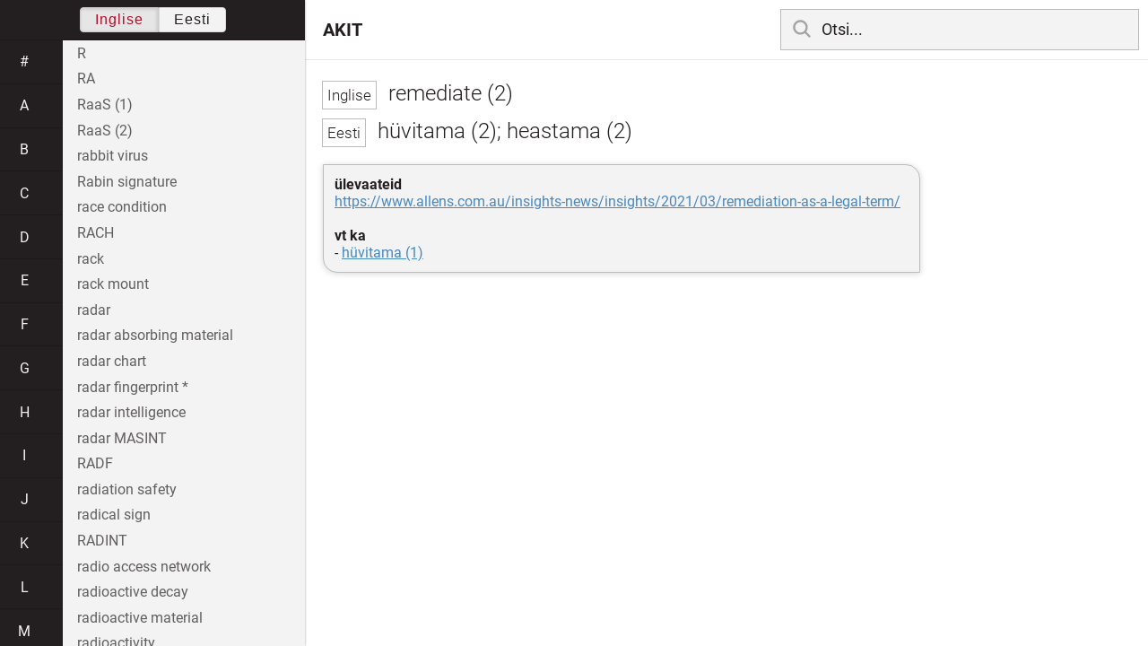

--- FILE ---
content_type: text/html; charset=utf-8
request_url: https://akit.cyber.ee/term/4845
body_size: 116519
content:
<!DOCTYPE html>
<html>
<head>
    <title>remediate (2) - AKIT</title>
    <meta name="viewport" content="width=device-width, initial-scale=1">
    <link rel="stylesheet" href="/assets/public-b2b477d28d0f9117e5752aee2999cd754de704948a2c3da6abe716ac2c947f69.css" media="all" />
    <link rel="stylesheet" href="/assets/katex-ba8e7536e1304a32a2517720c88fe399907a2142b6c071cc9667f393497a43ce.css" media="all" />
    <link rel="icon" type="image/x-icon" href="/data/favicon.ico" />
    <meta name="csrf-param" content="authenticity_token" />
<meta name="csrf-token" content="dTM_dATbl5pGWLYWwo7Bx1sLDqWaquIg866fPMCJmqLzfozPSx5yqY2DLpVZqF5s-GppWoDBZIA2O0tzuBt_1w" />
    <link rel="canonical" href="https://akit.cyber.ee/term/4845">
    <script type="importmap" data-turbo-track="reload" nonce="vgfkY6OuHIuq+wMJb470QQ==">{
  "imports": {
    "event-listeners": "/assets/event-listeners-3188b904e9c512ce58849597cd59a6471b238ac39074509d52b93a3ed4d1ff5b.js",
    "fetch-json": "/assets/fetch-json-f925d5ad3915797f55c9ea1862c8d0eeb485c5610ef85e45d533a44aced19b56.js",
    "loading-dialog": "/assets/loading-dialog-6971b5093045dde910bf57d4016505ddbb4b1fc400f499d7c5b957c4e17d6f5f.js",
    "public": "/assets/public-44f83c6ba3cfdfbcdd4d37f7f7200d779ff2fff4e4fbe61163936808630658a3.js",
    "required": "/assets/required-3cb6e018769e0ed3891106173cee0514ef8271017a81e157351d95e1ca3159a1.js",
    "startup": "/assets/startup-64cf1f128979bce51af90ff06ee238ad555773f7db89862d31f84d601dac85ef.js",
    "auto-render": "/assets/auto-render-917b50c7fcb2ed70cb63d03f75096f46984f5aa8c428910ae155a1e75d07965f.js",
    "katex": "/assets/katex-48a64615696bdf4132dc4a7185d3f0430ad2b9c5814799caa2af6301035cd430.js"
  }
}</script>

<script type="esms-options" nonce="vgfkY6OuHIuq+wMJb470QQ==">{"nonce":"vgfkY6OuHIuq+wMJb470QQ=="}</script>
<script src="/assets/es-module-shims.min-e9dfe3da61272ad1b1d2ce9748b611b65b0050a1fbd576689fa821c2633bf572.js" async="async" data-turbo-track="reload" nonce="vgfkY6OuHIuq+wMJb470QQ=="></script>
<script type="module" nonce="vgfkY6OuHIuq+wMJb470QQ==">import "public"</script>
</head>
<body data-active-language="en" data-active-letter="r" data-active-term-id="4845" data-root-path="/">
    <div class="container">
        <main>
            <h1 class="term-title">
    <span lang="en" data-lang="Inglise">
      remediate (2)
</span>  <br>
    <span lang="et" data-lang="Eesti">
      hüvitama (2); heastama (2)
</span></h1>
<div class="term-body">
    <p><strong>ülevaateid</strong>
<br/><a href="https://www.allens.com.au/insights-news/insights/2021/03/remediation-as-a-legal-term/">https://www.allens.com.au/insights-news/insights/2021/03/remediation-as-a-legal-term/</a>
<br/>
<br/><strong>vt ka</strong>
<br/>- <a href="/term/10785">hüvitama (1)</a></p>

</div>

        </main>

        <header>
            <nav class="sidebar-toggle">
                <i class="icon-menu"></i>
                <i class="icon-close"></i>
            </nav>
            <nav class="page-selector">
                <a href="/">AKIT</a>
            </nav>
            <nav class="searchbar">
                <form action="/search" accept-charset="UTF-8" method="get">
                    <i class="icon-search"></i>
                    <input class="search-query" name="q" type="text" autocomplete="off" placeholder="Otsi...">
</form>                <ul class="search-autocomplete" data-autocomplete-get-uri="/term/filter" data-autocomplete-query-param="q"></ul>
            </nav>
        </header>

        <nav class="sidebar">
            <div class="languages">
                <div class="button-box">
                    <button class="active" data-set-lang="en">Inglise</button><button class="" data-set-lang="et">Eesti</button>
                </div>
            </div>

            <div class="alphabet">
                    <a class="" data-letter="#" href="#">#</a>
                    <a class="" data-letter="a" href="#">a</a>
                    <a class="" data-letter="b" href="#">b</a>
                    <a class="" data-letter="c" href="#">c</a>
                    <a class="" data-letter="d" href="#">d</a>
                    <a class="" data-letter="e" href="#">e</a>
                    <a class="" data-letter="f" href="#">f</a>
                    <a class="" data-letter="g" href="#">g</a>
                    <a class="" data-letter="h" href="#">h</a>
                    <a class="" data-letter="i" href="#">i</a>
                    <a class="" data-letter="j" href="#">j</a>
                    <a class="" data-letter="k" href="#">k</a>
                    <a class="" data-letter="l" href="#">l</a>
                    <a class="" data-letter="m" href="#">m</a>
                    <a class="" data-letter="n" href="#">n</a>
                    <a class="" data-letter="o" href="#">o</a>
                    <a class="" data-letter="p" href="#">p</a>
                    <a class="" data-letter="q" href="#">q</a>
                    <a class="active" data-letter="r" href="#">r</a>
                    <a class="" data-letter="s" href="#">s</a>
                    <a class="" data-letter="t" href="#">t</a>
                    <a class="" data-letter="u" href="#">u</a>
                    <a class="" data-letter="v" href="#">v</a>
                    <a class="" data-letter="w" href="#">w</a>
                    <a class="" data-letter="x" href="#">x</a>
                    <a class="" data-letter="y" href="#">y</a>
                    <a class="" data-letter="z" href="#">z</a>
            </div>

            <div class="terms">
                    <a title="R" data-term-id="14913" class="" href="/term/14913-r">R</a>
                    <a title="RA" data-term-id="3042" class="" href="/term/3042-ra">RA</a>
                    <a title="RaaS (1)" data-term-id="9917" class="" href="/term/9917-raas-1">RaaS (1)</a>
                    <a title="RaaS (2)" data-term-id="13157" class="" href="/term/13157-raas-2">RaaS (2)</a>
                    <a title="rabbit virus" data-term-id="1998" class="" href="/term/1998-rabbit-virus">rabbit virus</a>
                    <a title="Rabin signature" data-term-id="2619" class="" href="/term/2619-rabin-signature">Rabin signature</a>
                    <a title="race condition" data-term-id="1410" class="" href="/term/1410-race-condition">race condition</a>
                    <a title="RACH" data-term-id="11760" class="" href="/term/11760-rach">RACH</a>
                    <a title="rack" data-term-id="8244" class="" href="/term/8244-rack">rack</a>
                    <a title="rack mount" data-term-id="8245" class="" href="/term/8245-rack-mount">rack mount</a>
                    <a title="radar" data-term-id="12701" class="" href="/term/12701-radar">radar</a>
                    <a title="radar absorbing material" data-term-id="7985" class="" href="/term/7985-radar-absorbing-material">radar absorbing material</a>
                    <a title="radar chart" data-term-id="11956" class="" href="/term/11956-radar-chart">radar chart</a>
                    <a title="radar fingerprint *" data-term-id="17103" class="" href="/term/17103-radar-fingerprint">radar fingerprint *</a>
                    <a title="radar intelligence" data-term-id="1687" class="" href="/term/1687-radar-intelligence">radar intelligence</a>
                    <a title="radar MASINT" data-term-id="1689" class="" href="/term/1689-radar-masint">radar MASINT</a>
                    <a title="RADF" data-term-id="8589" class="" href="/term/8589-radf">RADF</a>
                    <a title="radiation safety" data-term-id="12380" class="" href="/term/12380-radiation-safety">radiation safety</a>
                    <a title="radical sign" data-term-id="12457" class="" href="/term/12457-radical-sign">radical sign</a>
                    <a title="RADINT" data-term-id="1688" class="" href="/term/1688-radint">RADINT</a>
                    <a title="radio access network" data-term-id="9169" class="" href="/term/9169-radio-access-network">radio access network</a>
                    <a title="radioactive decay" data-term-id="12071" class="" href="/term/12071-radioactive-decay">radioactive decay</a>
                    <a title="radioactive material" data-term-id="12099" class="" href="/term/12099-radioactive-material">radioactive material</a>
                    <a title="radioactivity" data-term-id="12070" class="" href="/term/12070-radioactivity">radioactivity</a>
                    <a title="radio frequency" data-term-id="14927" class="" href="/term/14927-radio-frequency">radio frequency</a>
                    <a title="radio-frequency identification" data-term-id="613" class="" href="/term/613-radio-frequency-identification">radio-frequency identification</a>
                    <a title="radio-frequency system" data-term-id="4235" class="" href="/term/4235-radio-frequency-system">radio-frequency system</a>
                    <a title="radioisotope" data-term-id="12074" class="" href="/term/12074-radioisotope">radioisotope</a>
                    <a title="radio LAN" data-term-id="10342" class="" href="/term/10342-radio-lan">radio LAN</a>
                    <a title="radio link" data-term-id="12361" class="" href="/term/12361-radio-link">radio link</a>
                    <a title="radiometric signature" data-term-id="1720" class="" href="/term/1720-radiometric-signature">radiometric signature</a>
                    <a title="radio network controller" data-term-id="10529" class="" href="/term/10529-radio-network-controller">radio network controller</a>
                    <a title="radionuclide" data-term-id="12073" class="" href="/term/12073-radionuclide">radionuclide</a>
                    <a title="RADIUS" data-term-id="1718" class="" href="/term/1718-radius">RADIUS</a>
                    <a title="radix (1)" data-term-id="12459" class="" href="/term/12459-radix-1">radix (1)</a>
                    <a title="radix (2)" data-term-id="12458" class="" href="/term/12458-radix-2">radix (2)</a>
                    <a title="Ragnar Locker" data-term-id="14397" class="" href="/term/14397-ragnar-locker">Ragnar Locker</a>
                    <a title="RAID" data-term-id="1037" class="" href="/term/1037-raid">RAID</a>
                    <a title="RAID level" data-term-id="12318" class="" href="/term/12318-raid-level">RAID level</a>
                    <a title="rainbow series" data-term-id="6912" class="" href="/term/6912-rainbow-series">rainbow series</a>
                    <a title="rainbow table" data-term-id="1337" class="" href="/term/1337-rainbow-table">rainbow table</a>
                    <a title="rainbow table attack" data-term-id="7390" class="" href="/term/7390-rainbow-table-attack">rainbow table attack</a>
                    <a title="raised intaglio printing" data-term-id="11495" class="" href="/term/11495-raised-intaglio-printing">raised intaglio printing</a>
                    <a title="raised laser engraving" data-term-id="11493" class="" href="/term/11493-raised-laser-engraving">raised laser engraving</a>
                    <a title="RAM (1)" data-term-id="4857" class="" href="/term/4857-ram-1">RAM (1)</a>
                    <a title="RAM (2)" data-term-id="7978" class="" href="/term/7978-ram-2">RAM (2)</a>
                    <a title="RAM (3)" data-term-id="7980" class="" href="/term/7980-ram-3">RAM (3)</a>
                    <a title="RAM (4)" data-term-id="7982" class="" href="/term/7982-ram-4">RAM (4)</a>
                    <a title="RAM (5)" data-term-id="7984" class="" href="/term/7984-ram-5">RAM (5)</a>
                    <a title="RAM (6)" data-term-id="7986" class="" href="/term/7986-ram-6">RAM (6)</a>
                    <a title="RAM drive (1)" data-term-id="8572" class="" href="/term/8572-ram-drive-1">RAM drive (1)</a>
                    <a title="RAM drive (2)" data-term-id="8573" class="" href="/term/8573-ram-drive-2">RAM drive (2)</a>
                    <a title="Ramen" data-term-id="12723" class="" href="/term/12723-ramen">Ramen</a>
                    <a title="ramp deployment" data-term-id="14488" class="" href="/term/14488-ramp-deployment">ramp deployment</a>
                    <a title="RAM scraper" data-term-id="12572" class="" href="/term/12572-ram-scraper">RAM scraper</a>
                    <a title="random-access channel" data-term-id="11759" class="" href="/term/11759-random-access-channel">random-access channel</a>
                    <a title="random-access memory" data-term-id="4856" class="" href="/term/4856-random-access-memory">random-access memory</a>
                    <a title="random element derivation function" data-term-id="11096" class="" href="/term/11096-random-element-derivation-function">random element derivation function</a>
                    <a title="random function" data-term-id="14238" class="" href="/term/14238-random-function">random function</a>
                    <a title="randomization" data-term-id="1247" class="" href="/term/1247-randomization">randomization</a>
                    <a title="randomizer" data-term-id="1248" class="" href="/term/1248-randomizer">randomizer</a>
                    <a title="random number" data-term-id="8323" class="" href="/term/8323-random-number">random number</a>
                    <a title="random number sequence" data-term-id="8324" class="" href="/term/8324-random-number-sequence">random number sequence</a>
                    <a title="random oracle model" data-term-id="1122" class="" href="/term/1122-random-oracle-model">random oracle model</a>
                    <a title="random perturbation" data-term-id="3603" class="" href="/term/3603-random-perturbation">random perturbation</a>
                    <a title="random process" data-term-id="6579" class="" href="/term/6579-random-process">random process</a>
                    <a title="random testing" data-term-id="16715" class="" href="/term/16715-random-testing">random testing</a>
                    <a title="random variable" data-term-id="4977" class="" href="/term/4977-random-variable">random variable</a>
                    <a title="random walk" data-term-id="6582" class="" href="/term/6582-random-walk">random walk</a>
                    <a title="RandomWare" data-term-id="2340" class="" href="/term/2340-randomware">RandomWare</a>
                    <a title="range (1)" data-term-id="14786" class="" href="/term/14786-range-1">range (1)</a>
                    <a title="range (2)" data-term-id="16716" class="" href="/term/16716-range-2">range (2)</a>
                    <a title="range image" data-term-id="9745" class="" href="/term/9745-range-image">range image</a>
                    <a title="rank (1)" data-term-id="14485" class="" href="/term/14485-rank-1">rank (1)</a>
                    <a title="rank (2)" data-term-id="14486" class="" href="/term/14486-rank-2">rank (2)</a>
                    <a title="ranking (1)" data-term-id="13555" class="" href="/term/13555-ranking-1">ranking (1)</a>
                    <a title="ranking (2)" data-term-id="13553" class="" href="/term/13553-ranking-2">ranking (2)</a>
                    <a title="rank of a linear map" data-term-id="14451" class="" href="/term/14451-rank-of-a-linear-map">rank of a linear map</a>
                    <a title="rank of a matrix" data-term-id="14452" class="" href="/term/14452-rank-of-a-matrix">rank of a matrix</a>
                    <a title="Ransomlock" data-term-id="13069" class="" href="/term/13069-ransomlock">Ransomlock</a>
                    <a title="ransomware" data-term-id="1030" class="" href="/term/1030-ransomware">ransomware</a>
                    <a title="ransomware as a service" data-term-id="14914" class="" href="/term/14914-ransomware-as-a-service">ransomware as a service</a>
                    <a title="RARP" data-term-id="13821" class="" href="/term/13821-rarp">RARP</a>
                    <a title="raster" data-term-id="16717" class="" href="/term/16717-raster">raster</a>
                    <a title="raster graphics" data-term-id="11305" class="" href="/term/11305-raster-graphics">raster graphics</a>
                    <a title="RAT (1)" data-term-id="1956" class="" href="/term/1956-rat-1">RAT (1)</a>
                    <a title="RAT (2)" data-term-id="1944" class="" href="/term/1944-rat-2">RAT (2)</a>
                    <a title="rate plan" data-term-id="4747" class="" href="/term/4747-rate-plan">rate plan</a>
                    <a title="rating (1)" data-term-id="16718" class="" href="/term/16718-rating-1">rating (1)</a>
                    <a title="rating (2)" data-term-id="17002" class="" href="/term/17002-rating-2">rating (2)</a>
                    <a title="rationale" data-term-id="16719" class="" href="/term/16719-rationale">rationale</a>
                    <a title="rational number" data-term-id="8329" class="" href="/term/8329-rational-number">rational number</a>
                    <a title="ratio scale" data-term-id="1746" class="" href="/term/1746-ratio-scale">ratio scale</a>
                    <a title="raw (1)" data-term-id="9654" class="" href="/term/9654-raw-1">raw (1)</a>
                    <a title="raw (2)" data-term-id="9655" class="" href="/term/9655-raw-2">raw (2)</a>
                    <a title="raw data" data-term-id="2161" class="" href="/term/2161-raw-data">raw data</a>
                    <a title="raw disc access" data-term-id="8575" class="" href="/term/8575-raw-disc-access">raw disc access</a>
                    <a title="raw input (1)" data-term-id="6151" class="" href="/term/6151-raw-input-1">raw input (1)</a>
                    <a title="raw input (2)" data-term-id="6152" class="" href="/term/6152-raw-input-2">raw input (2)</a>
                    <a title="raw material" data-term-id="15461" class="" href="/term/15461-raw-material">raw material</a>
                    <a title="RBAC" data-term-id="1005" class="" href="/term/1005-rbac">RBAC</a>
                    <a title="RBC (1)" data-term-id="11524" class="" href="/term/11524-rbc-1">RBC (1)</a>
                    <a title="RBL" data-term-id="2031" class="" href="/term/2031-rbl">RBL</a>
                    <a title="RC2" data-term-id="1319" class="" href="/term/1319-rc2">RC2</a>
                    <a title="RC4" data-term-id="1320" class="" href="/term/1320-rc4">RC4</a>
                    <a title="RC5" data-term-id="1323" class="" href="/term/1323-rc5">RC5</a>
                    <a title="RC6" data-term-id="1324" class="" href="/term/1324-rc6">RC6</a>
                    <a title="RCA connector" data-term-id="12765" class="" href="/term/12765-rca-connector">RCA connector</a>
                    <a title="RCA jack" data-term-id="12766" class="" href="/term/12766-rca-jack">RCA jack</a>
                    <a title="RCF" data-term-id="6653" class="" href="/term/6653-rcf">RCF</a>
                    <a title="RCS (1)" data-term-id="12240" class="" href="/term/12240-rcs-1">RCS (1)</a>
                    <a title="RCS (2)" data-term-id="10592" class="" href="/term/10592-rcs-2">RCS (2)</a>
                    <a title="rdbms" data-term-id="8801" class="" href="/term/8801-rdbms">rdbms</a>
                    <a title="RDF" data-term-id="4399" class="" href="/term/4399-rdf">RDF</a>
                    <a title="rDNS" data-term-id="7358" class="" href="/term/7358-rdns">rDNS</a>
                    <a title="RE (1)" data-term-id="15775" class="" href="/term/15775-re-1">RE (1)</a>
                    <a title="RE (1)" data-term-id="15776" class="" href="/term/15776-re-1">RE (1)</a>
                    <a title="reactivation" data-term-id="7301" class="" href="/term/7301-reactivation">reactivation</a>
                    <a title="reactive routing" data-term-id="8873" class="" href="/term/8873-reactive-routing">reactive routing</a>
                    <a title="read access" data-term-id="534" class="" href="/term/534-read-access">read access</a>
                    <a title="reader (1)" data-term-id="6023" class="" href="/term/6023-reader-1">reader (1)</a>
                    <a title="reader (2)" data-term-id="6024" class="" href="/term/6024-reader-2">reader (2)</a>
                    <a title="reader (3)" data-term-id="6025" class="" href="/term/6025-reader-3">reader (3)</a>
                    <a title="reader (4)" data-term-id="6027" class="" href="/term/6027-reader-4">reader (4)</a>
                    <a title="reader (5)" data-term-id="6028" class="" href="/term/6028-reader-5">reader (5)</a>
                    <a title="readiness" data-term-id="10414" class="" href="/term/10414-readiness">readiness</a>
                    <a title="reading (1)" data-term-id="7876" class="" href="/term/7876-reading-1">reading (1)</a>
                    <a title="reading (2)" data-term-id="7877" class="" href="/term/7877-reading-2">reading (2)</a>
                    <a title="README" data-term-id="7960" class="" href="/term/7960-readme">README</a>
                    <a title="readme file" data-term-id="7959" class="" href="/term/7959-readme-file">readme file</a>
                    <a title="read-only access" data-term-id="3703" class="" href="/term/3703-read-only-access">read-only access</a>
                    <a title="read-only memory" data-term-id="3701" class="" href="/term/3701-read-only-memory">read-only memory</a>
                    <a title="read-only property" data-term-id="16720" class="" href="/term/16720-read-only-property">read-only property</a>
                    <a title="ready reckoner" data-term-id="6846" class="" href="/term/6846-ready-reckoner">ready reckoner</a>
                    <a title="ready to use software product" data-term-id="17077" class="" href="/term/17077-ready-to-use-software-product">ready to use software product</a>
                    <a title="RealAudio" data-term-id="7981" class="" href="/term/7981-realaudio">RealAudio</a>
                    <a title="real-estate lockbox" data-term-id="7030" class="" href="/term/7030-real-estate-lockbox">real-estate lockbox</a>
                    <a title="reality check" data-term-id="5747" class="" href="/term/5747-reality-check">reality check</a>
                    <a title="realization (1)" data-term-id="16721" class="" href="/term/16721-realization-1">realization (1)</a>
                    <a title="realize (1)" data-term-id="14184" class="" href="/term/14184-realize-1">realize (1)</a>
                    <a title="realm (1)" data-term-id="8699" class="" href="/term/8699-realm-1">realm (1)</a>
                    <a title="realm (2)" data-term-id="8700" class="" href="/term/8700-realm-2">realm (2)</a>
                    <a title="real number" data-term-id="8328" class="" href="/term/8328-real-number">real number</a>
                    <a title="real time" data-term-id="7697" class="" href="/term/7697-real-time">real time</a>
                    <a title="real-time" data-term-id="7696" class="" href="/term/7696-real-time">real-time</a>
                    <a title="realtime" data-term-id="10152" class="" href="/term/10152-realtime">realtime</a>
                    <a title="real-time backup" data-term-id="4634" class="" href="/term/4634-real-time-backup">real-time backup</a>
                    <a title="real-time blackhole list" data-term-id="2030" class="" href="/term/2030-real-time-blackhole-list">real-time blackhole list</a>
                    <a title="real-time computing" data-term-id="10154" class="" href="/term/10154-real-time-computing">real-time computing</a>
                    <a title="real-time processing" data-term-id="10153" class="" href="/term/10153-real-time-processing">real-time processing</a>
                    <a title="real type" data-term-id="16722" class="" href="/term/16722-real-type">real type</a>
                    <a title="reboot" data-term-id="6617" class="" href="/term/6617-reboot">reboot</a>
                    <a title="recall (1)" data-term-id="12416" class="" href="/term/12416-recall-1">recall (1)</a>
                    <a title="recall (2)" data-term-id="12417" class="" href="/term/12417-recall-2">recall (2)</a>
                    <a title="ReCAPTCHA" data-term-id="11307" class="" href="/term/11307-recaptcha">ReCAPTCHA</a>
                    <a title="receipt (1)" data-term-id="3840" class="" href="/term/3840-receipt-1">receipt (1)</a>
                    <a title="receipt (2)" data-term-id="3841" class="" href="/term/3841-receipt-2">receipt (2)</a>
                    <a title="receipt (3)" data-term-id="3842" class="" href="/term/3842-receipt-3">receipt (3)</a>
                    <a title="receive" data-term-id="7312" class="" href="/term/7312-receive">receive</a>
                    <a title="receive-only" data-term-id="13314" class="" href="/term/13314-receive-only">receive-only</a>
                    <a title="receiver" data-term-id="14917" class="" href="/term/14917-receiver">receiver</a>
                    <a title="receptacle" data-term-id="13092" class="" href="/term/13092-receptacle">receptacle</a>
                    <a title="reception desk" data-term-id="13364" class="" href="/term/13364-reception-desk">reception desk</a>
                    <a title="recipient" data-term-id="8236" class="" href="/term/8236-recipient">recipient</a>
                    <a title="recipient address" data-term-id="13071" class="" href="/term/13071-recipient-address">recipient address</a>
                    <a title="reciprocal agreement" data-term-id="3033" class="" href="/term/3033-reciprocal-agreement">reciprocal agreement</a>
                    <a title="reciprocity" data-term-id="11319" class="" href="/term/11319-reciprocity">reciprocity</a>
                    <a title="reckon in" data-term-id="6839" class="" href="/term/6839-reckon-in">reckon in</a>
                    <a title="reckoning of cost" data-term-id="6845" class="" href="/term/6845-reckoning-of-cost">reckoning of cost</a>
                    <a title="reckon off" data-term-id="6841" class="" href="/term/6841-reckon-off">reckon off</a>
                    <a title="reckon on" data-term-id="6844" class="" href="/term/6844-reckon-on">reckon on</a>
                    <a title="reckon up" data-term-id="6840" class="" href="/term/6840-reckon-up">reckon up</a>
                    <a title="reckon with (1)" data-term-id="6842" class="" href="/term/6842-reckon-with-1">reckon with (1)</a>
                    <a title="reckon with (2)" data-term-id="6843" class="" href="/term/6843-reckon-with-2">reckon with (2)</a>
                    <a title="recoding" data-term-id="13242" class="" href="/term/13242-recoding">recoding</a>
                    <a title="recognisability" data-term-id="16723" class="" href="/term/16723-recognisability">recognisability</a>
                    <a title="recognition (1)" data-term-id="14606" class="" href="/term/14606-recognition-1">recognition (1)</a>
                    <a title="recognition (2)" data-term-id="14607" class="" href="/term/14607-recognition-2">recognition (2)</a>
                    <a title="recognition of conformity assessment results" data-term-id="11314" class="" href="/term/11314-recognition-of-conformity-assessment-results">recognition of conformity assessment results</a>
                    <a title="recognition system" data-term-id="10655" class="" href="/term/10655-recognition-system">recognition system</a>
                    <a title="recommended" data-term-id="4480" class="" href="/term/4480-recommended">recommended</a>
                    <a title="recompression" data-term-id="8495" class="" href="/term/8495-recompression">recompression</a>
                    <a title="reconcile" data-term-id="8301" class="" href="/term/8301-reconcile">reconcile</a>
                    <a title="reconciliation (1)" data-term-id="459" class="" href="/term/459-reconciliation-1">reconciliation (1)</a>
                    <a title="reconciliation (2)" data-term-id="460" class="" href="/term/460-reconciliation-2">reconciliation (2)</a>
                    <a title="reconfiguration" data-term-id="4387" class="" href="/term/4387-reconfiguration">reconfiguration</a>
                    <a title="record (1)" data-term-id="47" class="" href="/term/47-record-1">record (1)</a>
                    <a title="record (2)" data-term-id="461" class="" href="/term/461-record-2">record (2)</a>
                    <a title="record (3)" data-term-id="462" class="" href="/term/462-record-3">record (3)</a>
                    <a title="record (4)" data-term-id="6584" class="" href="/term/6584-record-4">record (4)</a>
                    <a title="record (5)" data-term-id="10903" class="" href="/term/10903-record-5">record (5)</a>
                    <a title="recorded" data-term-id="6586" class="" href="/term/6586-recorded">recorded</a>
                    <a title="recording" data-term-id="8496" class="" href="/term/8496-recording">recording</a>
                    <a title="recoverability" data-term-id="317" class="" href="/term/317-recoverability">recoverability</a>
                    <a title="recovery" data-term-id="463" class="" href="/term/463-recovery">recovery</a>
                    <a title="recovery action" data-term-id="3036" class="" href="/term/3036-recovery-action">recovery action</a>
                    <a title="recovery as a service" data-term-id="9916" class="" href="/term/9916-recovery-as-a-service">recovery as a service</a>
                    <a title="recovery key" data-term-id="6665" class="" href="/term/6665-recovery-key">recovery key</a>
                    <a title="recovery plan" data-term-id="7063" class="" href="/term/7063-recovery-plan">recovery plan</a>
                    <a title="recovery planning" data-term-id="4944" class="" href="/term/4944-recovery-planning">recovery planning</a>
                    <a title="recovery point objective" data-term-id="316" class="" href="/term/316-recovery-point-objective">recovery point objective</a>
                    <a title="recovery target" data-term-id="5684" class="" href="/term/5684-recovery-target">recovery target</a>
                    <a title="recovery time objective" data-term-id="315" class="" href="/term/315-recovery-time-objective">recovery time objective</a>
                    <a title="recreate deployment" data-term-id="14491" class="" href="/term/14491-recreate-deployment">recreate deployment</a>
                    <a title="rectangle" data-term-id="16724" class="" href="/term/16724-rectangle">rectangle</a>
                    <a title="rectify (1)" data-term-id="5826" class="" href="/term/5826-rectify-1">rectify (1)</a>
                    <a title="rectify (2)" data-term-id="5827" class="" href="/term/5827-rectify-2">rectify (2)</a>
                    <a title="rectify (3)" data-term-id="5828" class="" href="/term/5828-rectify-3">rectify (3)</a>
                    <a title="recto" data-term-id="9527" class="" href="/term/9527-recto">recto</a>
                    <a title="recurrent" data-term-id="14678" class="" href="/term/14678-recurrent">recurrent</a>
                    <a title="recurrent neural network" data-term-id="14704" class="" href="/term/14704-recurrent-neural-network">recurrent neural network</a>
                    <a title="recursion" data-term-id="7126" class="" href="/term/7126-recursion">recursion</a>
                    <a title="recursive" data-term-id="12740" class="" href="/term/12740-recursive">recursive</a>
                    <a title="recursive application" data-term-id="16725" class="" href="/term/16725-recursive-application">recursive application</a>
                    <a title="recycle bin" data-term-id="5858" class="" href="/term/5858-recycle-bin">recycle bin</a>
                    <a title="redaction (1)" data-term-id="10481" class="" href="/term/10481-redaction-1">redaction (1)</a>
                    <a title="redaction (2)" data-term-id="10482" class="" href="/term/10482-redaction-2">redaction (2)</a>
                    <a title="redaction (3)" data-term-id="7740" class="" href="/term/7740-redaction-3">redaction (3)</a>
                    <a title="red-black deployment" data-term-id="14457" class="" href="/term/14457-red-black-deployment">red-black deployment</a>
                    <a title="redefine" data-term-id="16726" class="" href="/term/16726-redefine">redefine</a>
                    <a title="redemption" data-term-id="12971" class="" href="/term/12971-redemption">redemption</a>
                    <a title="redemption date" data-term-id="12970" class="" href="/term/12970-redemption-date">redemption date</a>
                    <a title="red-eye" data-term-id="9746" class="" href="/term/9746-red-eye">red-eye</a>
                    <a title="red hat (1)" data-term-id="14068" class="" href="/term/14068-red-hat-1">red hat (1)</a>
                    <a title="redirection" data-term-id="5975" class="" href="/term/5975-redirection">redirection</a>
                    <a title="Redis" data-term-id="11341" class="" href="/term/11341-redis">Redis</a>
                    <a title="red key" data-term-id="11541" class="" href="/term/11541-red-key">red key</a>
                    <a title="Red Pill" data-term-id="12325" class="" href="/term/12325-red-pill">Red Pill</a>
                    <a title="red signal" data-term-id="11539" class="" href="/term/11539-red-signal">red signal</a>
                    <a title="red team" data-term-id="1169" class="" href="/term/1169-red-team">red team</a>
                    <a title="red-teaming (1)" data-term-id="48" class="" href="/term/48-red-teaming-1">red-teaming (1)</a>
                    <a title="red-teaming (2)" data-term-id="14849" class="" href="/term/14849-red-teaming-2">red-teaming (2)</a>
                    <a title="reduction" data-term-id="11661" class="" href="/term/11661-reduction">reduction</a>
                    <a title="redundancy" data-term-id="49" class="" href="/term/49-redundancy">redundancy</a>
                    <a title="redundant (1)" data-term-id="2149" class="" href="/term/2149-redundant-1">redundant (1)</a>
                    <a title="redundant (2)" data-term-id="2150" class="" href="/term/2150-redundant-2">redundant (2)</a>
                    <a title="redundant connection" data-term-id="8117" class="" href="/term/8117-redundant-connection">redundant connection</a>
                    <a title="redundant site" data-term-id="3037" class="" href="/term/3037-redundant-site">redundant site</a>
                    <a title="reengineering" data-term-id="3629" class="" href="/term/3629-reengineering">reengineering</a>
                    <a title="re-enrolment" data-term-id="9957" class="" href="/term/9957-re-enrolment">re-enrolment</a>
                    <a title="reentrant" data-term-id="16727" class="" href="/term/16727-reentrant">reentrant</a>
                    <a title="reentry point" data-term-id="16728" class="" href="/term/16728-reentry-point">reentry point</a>
                    <a title="refactoring" data-term-id="1617" class="" href="/term/1617-refactoring">refactoring</a>
                    <a title="reference (1)" data-term-id="5353" class="" href="/term/5353-reference-1">reference (1)</a>
                    <a title="reference (2)" data-term-id="5354" class="" href="/term/5354-reference-2">reference (2)</a>
                    <a title="reference (3)" data-term-id="5355" class="" href="/term/5355-reference-3">reference (3)</a>
                    <a title="reference (4)" data-term-id="5356" class="" href="/term/5356-reference-4">reference (4)</a>
                    <a title="reference (5)" data-term-id="13446" class="" href="/term/13446-reference-5">reference (5)</a>
                    <a title="reference ageing" data-term-id="15808" class="" href="/term/15808-reference-ageing">reference ageing</a>
                    <a title="reference biometric feature set" data-term-id="9596" class="" href="/term/9596-reference-biometric-feature-set">reference biometric feature set</a>
                    <a title="reference date" data-term-id="12254" class="" href="/term/12254-reference-date">reference date</a>
                    <a title="reference environment" data-term-id="16729" class="" href="/term/16729-reference-environment">reference environment</a>
                    <a title="reference implementation" data-term-id="9221" class="" href="/term/9221-reference-implementation">reference implementation</a>
                    <a title="reference mode" data-term-id="16730" class="" href="/term/16730-reference-mode">reference mode</a>
                    <a title="reference model" data-term-id="16731" class="" href="/term/16731-reference-model">reference model</a>
                    <a title="reference monitor" data-term-id="314" class="" href="/term/314-reference-monitor">reference monitor</a>
                    <a title="reference object" data-term-id="16732" class="" href="/term/16732-reference-object">reference object</a>
                    <a title="reference point" data-term-id="16733" class="" href="/term/16733-reference-point">reference point</a>
                    <a title="references (1)" data-term-id="16734" class="" href="/term/16734-references-1">references (1)</a>
                    <a title="reference voltage" data-term-id="12707" class="" href="/term/12707-reference-voltage">reference voltage</a>
                    <a title="referential integrity" data-term-id="614" class="" href="/term/614-referential-integrity">referential integrity</a>
                    <a title="referer" data-term-id="8511" class="" href="/term/8511-referer">referer</a>
                    <a title="referral (1)" data-term-id="7209" class="" href="/term/7209-referral-1">referral (1)</a>
                    <a title="referral (2)" data-term-id="7210" class="" href="/term/7210-referral-2">referral (2)</a>
                    <a title="referral (3)" data-term-id="7211" class="" href="/term/7211-referral-3">referral (3)</a>
                    <a title="referrer" data-term-id="5171" class="" href="/term/5171-referrer">referrer</a>
                    <a title="refinement (1)" data-term-id="615" class="" href="/term/615-refinement-1">refinement (1)</a>
                    <a title="refinery" data-term-id="7932" class="" href="/term/7932-refinery">refinery</a>
                    <a title="reflectance transformation imaging" data-term-id="8275" class="" href="/term/8275-reflectance-transformation-imaging">reflectance transformation imaging</a>
                    <a title="reflected attack" data-term-id="8978" class="" href="/term/8978-reflected-attack">reflected attack</a>
                    <a title="reflected binary code" data-term-id="11523" class="" href="/term/11523-reflected-binary-code">reflected binary code</a>
                    <a title="reflexive relation" data-term-id="6628" class="" href="/term/6628-reflexive-relation">reflexive relation</a>
                    <a title="ref operator" data-term-id="16735" class="" href="/term/16735-ref-operator">ref operator</a>
                    <a title="refrain" data-term-id="5833" class="" href="/term/5833-refrain">refrain</a>
                    <a title="refresh rate (1)" data-term-id="7634" class="" href="/term/7634-refresh-rate-1">refresh rate (1)</a>
                    <a title="refresh rate (2)" data-term-id="7636" class="" href="/term/7636-refresh-rate-2">refresh rate (2)</a>
                    <a title="refresh token" data-term-id="4484" class="" href="/term/4484-refresh-token">refresh token</a>
                    <a title="refugee travel document" data-term-id="9567" class="" href="/term/9567-refugee-travel-document">refugee travel document</a>
                    <a title="regex" data-term-id="4855" class="" href="/term/4855-regex">regex</a>
                    <a title="regid" data-term-id="11252" class="" href="/term/11252-regid">regid</a>
                    <a title="regint" data-term-id="10940" class="" href="/term/10940-regint">regint</a>
                    <a title="region" data-term-id="16736" class="" href="/term/16736-region">region</a>
                    <a title="regional coding" data-term-id="7205" class="" href="/term/7205-regional-coding">regional coding</a>
                    <a title="regional lockout" data-term-id="6072" class="" href="/term/6072-regional-lockout">regional lockout</a>
                    <a title="regional security operations centre" data-term-id="9089" class="" href="/term/9089-regional-security-operations-centre">regional security operations centre</a>
                    <a title="register (1)" data-term-id="3644" class="" href="/term/3644-register-1">register (1)</a>
                    <a title="register (2)" data-term-id="3645" class="" href="/term/3645-register-2">register (2)</a>
                    <a title="register (3)" data-term-id="3646" class="" href="/term/3646-register-3">register (3)</a>
                    <a title="registered item (1)" data-term-id="3196" class="" href="/term/3196-registered-item-1">registered item (1)</a>
                    <a title="registered letter" data-term-id="3197" class="" href="/term/3197-registered-letter">registered letter</a>
                    <a title="registered mail" data-term-id="3195" class="" href="/term/3195-registered-mail">registered mail</a>
                    <a title="registered partnership" data-term-id="11812" class="" href="/term/11812-registered-partnership">registered partnership</a>
                    <a title="registered partnership contract" data-term-id="11814" class="" href="/term/11814-registered-partnership-contract">registered partnership contract</a>
                    <a title="registered partnership document" data-term-id="12007" class="" href="/term/12007-registered-partnership-document">registered partnership document</a>
                    <a title="registered port" data-term-id="3038" class="" href="/term/3038-registered-port">registered port</a>
                    <a title="register office (1)" data-term-id="3783" class="" href="/term/3783-register-office-1">register office (1)</a>
                    <a title="registrar (1)" data-term-id="3772" class="" href="/term/3772-registrar-1">registrar (1)</a>
                    <a title="registrar (2)" data-term-id="3773" class="" href="/term/3773-registrar-2">registrar (2)</a>
                    <a title="registrar of record" data-term-id="5570" class="" href="/term/5570-registrar-of-record">registrar of record</a>
                    <a title="registration (1)" data-term-id="10103" class="" href="/term/10103-registration-1">registration (1)</a>
                    <a title="registration (2)" data-term-id="10104" class="" href="/term/10104-registration-2">registration (2)</a>
                    <a title="registration authority" data-term-id="1116" class="" href="/term/1116-registration-authority">registration authority</a>
                    <a title="registration identifier" data-term-id="10939" class="" href="/term/10939-registration-identifier">registration identifier</a>
                    <a title="registration plate" data-term-id="2111" class="" href="/term/2111-registration-plate">registration plate</a>
                    <a title="registry (1)" data-term-id="3775" class="" href="/term/3775-registry-1">registry (1)</a>
                    <a title="registry (2)" data-term-id="3776" class="" href="/term/3776-registry-2">registry (2)</a>
                    <a title="registry (3)" data-term-id="3777" class="" href="/term/3777-registry-3">registry (3)</a>
                    <a title="registry (4)" data-term-id="3778" class="" href="/term/3778-registry-4">registry (4)</a>
                    <a title="registry (5)" data-term-id="3779" class="" href="/term/3779-registry-5">registry (5)</a>
                    <a title="registry (6)" data-term-id="3780" class="" href="/term/3780-registry-6">registry (6)</a>
                    <a title="registry (7)" data-term-id="3781" class="" href="/term/3781-registry-7">registry (7)</a>
                    <a title="registry (8)" data-term-id="3782" class="" href="/term/3782-registry-8">registry (8)</a>
                    <a title="registry code" data-term-id="8507" class="" href="/term/8507-registry-code">registry code</a>
                    <a title="registry office" data-term-id="3784" class="" href="/term/3784-registry-office">registry office</a>
                    <a title="regression analysis" data-term-id="13418" class="" href="/term/13418-regression-analysis">regression analysis</a>
                    <a title="regression test" data-term-id="464" class="" href="/term/464-regression-test">regression test</a>
                    <a title="regular expression" data-term-id="4854" class="" href="/term/4854-regular-expression">regular expression</a>
                    <a title="regular function" data-term-id="4719" class="" href="/term/4719-regular-function">regular function</a>
                    <a title="regularization" data-term-id="12542" class="" href="/term/12542-regularization">regularization</a>
                    <a title="regulation (1)" data-term-id="3043" class="" href="/term/3043-regulation-1">regulation (1)</a>
                    <a title="regulation (2)" data-term-id="3045" class="" href="/term/3045-regulation-2">regulation (2)</a>
                    <a title="regulation (3)" data-term-id="3046" class="" href="/term/3046-regulation-3">regulation (3)</a>
                    <a title="regulation (4)" data-term-id="3047" class="" href="/term/3047-regulation-4">regulation (4)</a>
                    <a title="regulations (1)" data-term-id="3048" class="" href="/term/3048-regulations-1">regulations (1)</a>
                    <a title="regulations (2)" data-term-id="3049" class="" href="/term/3049-regulations-2">regulations (2)</a>
                    <a title="regulations (3)" data-term-id="3050" class="" href="/term/3050-regulations-3">regulations (3)</a>
                    <a title="regulatory requirement" data-term-id="3051" class="" href="/term/3051-regulatory-requirement">regulatory requirement</a>
                    <a title="re-identification" data-term-id="2850" class="" href="/term/2850-re-identification">re-identification</a>
                    <a title="reimage" data-term-id="9346" class="" href="/term/9346-reimage">reimage</a>
                    <a title="re-indexing" data-term-id="5493" class="" href="/term/5493-re-indexing">re-indexing</a>
                    <a title="reindexing" data-term-id="7945" class="" href="/term/7945-reindexing">reindexing</a>
                    <a title="reinforcement (1)" data-term-id="12601" class="" href="/term/12601-reinforcement-1">reinforcement (1)</a>
                    <a title="reinforcement (2)" data-term-id="12602" class="" href="/term/12602-reinforcement-2">reinforcement (2)</a>
                    <a title="reinforcement learning *" data-term-id="17044" class="" href="/term/17044-reinforcement-learning">reinforcement learning *</a>
                    <a title="reinstallation (1)" data-term-id="3612" class="" href="/term/3612-reinstallation-1">reinstallation (1)</a>
                    <a title="reinstallation (2)" data-term-id="3613" class="" href="/term/3613-reinstallation-2">reinstallation (2)</a>
                    <a title="reinstate (1)" data-term-id="9609" class="" href="/term/9609-reinstate-1">reinstate (1)</a>
                    <a title="reinstate (2)" data-term-id="9610" class="" href="/term/9610-reinstate-2">reinstate (2)</a>
                    <a title="ReiserFS" data-term-id="10721" class="" href="/term/10721-reiserfs">ReiserFS</a>
                    <a title="reissue (1)" data-term-id="5376" class="" href="/term/5376-reissue-1">reissue (1)</a>
                    <a title="reissue (2)" data-term-id="5377" class="" href="/term/5377-reissue-2">reissue (2)</a>
                    <a title="rekeying (1)" data-term-id="11104" class="" href="/term/11104-rekeying-1">rekeying (1)</a>
                    <a title="rekeying (2)" data-term-id="11105" class="" href="/term/11105-rekeying-2">rekeying (2)</a>
                    <a title="related document" data-term-id="11784" class="" href="/term/11784-related-document">related document</a>
                    <a title="related key attack" data-term-id="1308" class="" href="/term/1308-related-key-attack">related key attack</a>
                    <a title="relation (1)" data-term-id="3764" class="" href="/term/3764-relation-1">relation (1)</a>
                    <a title="relation (2)" data-term-id="3765" class="" href="/term/3765-relation-2">relation (2)</a>
                    <a title="relational database" data-term-id="3767" class="" href="/term/3767-relational-database">relational database</a>
                    <a title="relational database management system" data-term-id="8799" class="" href="/term/8799-relational-database-management-system">relational database management system</a>
                    <a title="relational model" data-term-id="3766" class="" href="/term/3766-relational-model">relational model</a>
                    <a title="relationship" data-term-id="16737" class="" href="/term/16737-relationship">relationship</a>
                    <a title="relationship extraction *" data-term-id="17070" class="" href="/term/17070-relationship-extraction">relationship extraction *</a>
                    <a title="relative topology" data-term-id="11987" class="" href="/term/11987-relative-topology">relative topology</a>
                    <a title="relay (1)" data-term-id="3878" class="" href="/term/3878-relay-1">relay (1)</a>
                    <a title="relay (2)" data-term-id="3879" class="" href="/term/3879-relay-2">relay (2)</a>
                    <a title="relay agent" data-term-id="8427" class="" href="/term/8427-relay-agent">relay agent</a>
                    <a title="relay attack" data-term-id="9819" class="" href="/term/9819-relay-attack">relay attack</a>
                    <a title="relay node" data-term-id="14710" class="" href="/term/14710-relay-node">relay node</a>
                    <a title="release (1)" data-term-id="5920" class="" href="/term/5920-release-1">release (1)</a>
                    <a title="release (2)" data-term-id="5921" class="" href="/term/5921-release-2">release (2)</a>
                    <a title="release (3)" data-term-id="5922" class="" href="/term/5922-release-3">release (3)</a>
                    <a title="release (4)" data-term-id="5923" class="" href="/term/5923-release-4">release (4)</a>
                    <a title="release candidate version" data-term-id="3904" class="" href="/term/3904-release-candidate-version">release candidate version</a>
                    <a title="release notes" data-term-id="10026" class="" href="/term/10026-release-notes">release notes</a>
                    <a title="release record" data-term-id="16739" class="" href="/term/16739-release-record">release record</a>
                    <a title="release schedule" data-term-id="7794" class="" href="/term/7794-release-schedule">release schedule</a>
                    <a title="relevance" data-term-id="8287" class="" href="/term/8287-relevance">relevance</a>
                    <a title="relevance diagram" data-term-id="12680" class="" href="/term/12680-relevance-diagram">relevance diagram</a>
                    <a title="relevant" data-term-id="4880" class="" href="/term/4880-relevant">relevant</a>
                    <a title="relevant data" data-term-id="7338" class="" href="/term/7338-relevant-data">relevant data</a>
                    <a title="reliability (1)" data-term-id="311" class="" href="/term/311-reliability-1">reliability (1)</a>
                    <a title="reliability (2)" data-term-id="312" class="" href="/term/312-reliability-2">reliability (2)</a>
                    <a title="reliability, availability, maintainability" data-term-id="7979" class="" href="/term/7979-reliability-availability-maintainability">reliability, availability, maintainability</a>
                    <a title="reliable" data-term-id="6678" class="" href="/term/6678-reliable">reliable</a>
                    <a title="reliance (1)" data-term-id="5298" class="" href="/term/5298-reliance-1">reliance (1)</a>
                    <a title="reliance (2)" data-term-id="5299" class="" href="/term/5299-reliance-2">reliance (2)</a>
                    <a title="reload (1)" data-term-id="8657" class="" href="/term/8657-reload-1">reload (1)</a>
                    <a title="reload (2)" data-term-id="8656" class="" href="/term/8656-reload-2">reload (2)</a>
                    <a title="relocatable program" data-term-id="16740" class="" href="/term/16740-relocatable-program">relocatable program</a>
                    <a title="relying party" data-term-id="1118" class="" href="/term/1118-relying-party">relying party</a>
                    <a title="remaining duration" data-term-id="16741" class="" href="/term/16741-remaining-duration">remaining duration</a>
                    <a title="remediate (1)" data-term-id="4844" class="" href="/term/4844-remediate-1">remediate (1)</a>
                    <a title="remediate (2)" data-term-id="4845" class="active" href="/term/4845-remediate-2">remediate (2)</a>
                    <a title="remediation" data-term-id="313" class="" href="/term/313-remediation">remediation</a>
                    <a title="remedy (1)" data-term-id="10784" class="" href="/term/10784-remedy-1">remedy (1)</a>
                    <a title="remedy (2)" data-term-id="10785" class="" href="/term/10785-remedy-2">remedy (2)</a>
                    <a title="remote" data-term-id="7539" class="" href="/term/7539-remote">remote</a>
                    <a title="remote access (1)" data-term-id="1249" class="" href="/term/1249-remote-access-1">remote access (1)</a>
                    <a title="remote access (2)" data-term-id="1250" class="" href="/term/1250-remote-access-2">remote access (2)</a>
                    <a title="remote access Trojan" data-term-id="1943" class="" href="/term/1943-remote-access-trojan">remote access Trojan</a>
                    <a title="remote administration port" data-term-id="465" class="" href="/term/465-remote-administration-port">remote administration port</a>
                    <a title="remote administration tool" data-term-id="1955" class="" href="/term/1955-remote-administration-tool">remote administration tool</a>
                    <a title="remote attestation" data-term-id="1774" class="" href="/term/1774-remote-attestation">remote attestation</a>
                    <a title="remote backup" data-term-id="1619" class="" href="/term/1619-remote-backup">remote backup</a>
                    <a title="remote call forwarding" data-term-id="6652" class="" href="/term/6652-remote-call-forwarding">remote call forwarding</a>
                    <a title="remote code execution" data-term-id="10377" class="" href="/term/10377-remote-code-execution">remote code execution</a>
                    <a title="remote computing" data-term-id="12242" class="" href="/term/12242-remote-computing">remote computing</a>
                    <a title="remote computing service" data-term-id="12239" class="" href="/term/12239-remote-computing-service">remote computing service</a>
                    <a title="remote control (1)" data-term-id="4271" class="" href="/term/4271-remote-control-1">remote control (1)</a>
                    <a title="remote control (2)" data-term-id="4272" class="" href="/term/4272-remote-control-2">remote control (2)</a>
                    <a title="remote desktop software" data-term-id="5285" class="" href="/term/5285-remote-desktop-software">remote desktop software</a>
                    <a title="remote file inclusion" data-term-id="3388" class="" href="/term/3388-remote-file-inclusion">remote file inclusion</a>
                    <a title="remote file sharing" data-term-id="4231" class="" href="/term/4231-remote-file-sharing">remote file sharing</a>
                    <a title="remote file system" data-term-id="4229" class="" href="/term/4229-remote-file-system">remote file system</a>
                    <a title="remote forensic software" data-term-id="1942" class="" href="/term/1942-remote-forensic-software">remote forensic software</a>
                    <a title="remote function call" data-term-id="14263" class="" href="/term/14263-remote-function-call">remote function call</a>
                    <a title="remote locate" data-term-id="1787" class="" href="/term/1787-remote-locate">remote locate</a>
                    <a title="remote lock" data-term-id="1788" class="" href="/term/1788-remote-lock">remote lock</a>
                    <a title="remote login" data-term-id="4115" class="" href="/term/4115-remote-login">remote login</a>
                    <a title="remotely initiated" data-term-id="7471" class="" href="/term/7471-remotely-initiated">remotely initiated</a>
                    <a title="remote maintenance" data-term-id="1254" class="" href="/term/1254-remote-maintenance">remote maintenance</a>
                    <a title="remote management" data-term-id="5447" class="" href="/term/5447-remote-management">remote management</a>
                    <a title="remote office" data-term-id="10502" class="" href="/term/10502-remote-office">remote office</a>
                    <a title="remote procedure call" data-term-id="10508" class="" href="/term/10508-remote-procedure-call">remote procedure call</a>
                    <a title="remote processing" data-term-id="12241" class="" href="/term/12241-remote-processing">remote processing</a>
                    <a title="remote shellcode" data-term-id="3394" class="" href="/term/3394-remote-shellcode">remote shellcode</a>
                    <a title="remote user" data-term-id="10484" class="" href="/term/10484-remote-user">remote user</a>
                    <a title="remote vulnerability" data-term-id="3737" class="" href="/term/3737-remote-vulnerability">remote vulnerability</a>
                    <a title="remote wake-up" data-term-id="5226" class="" href="/term/5226-remote-wake-up">remote wake-up</a>
                    <a title="remote web application scanner" data-term-id="7505" class="" href="/term/7505-remote-web-application-scanner">remote web application scanner</a>
                    <a title="remote wipe" data-term-id="1789" class="" href="/term/1789-remote-wipe">remote wipe</a>
                    <a title="remote work" data-term-id="6081" class="" href="/term/6081-remote-work">remote work</a>
                    <a title="rem out" data-term-id="9757" class="" href="/term/9757-rem-out">rem out</a>
                    <a title="removable device" data-term-id="3897" class="" href="/term/3897-removable-device">removable device</a>
                    <a title="removable media" data-term-id="3052" class="" href="/term/3052-removable-media">removable media</a>
                    <a title="removable storage device" data-term-id="8515" class="" href="/term/8515-removable-storage-device">removable storage device</a>
                    <a title="removal of property" data-term-id="1581" class="" href="/term/1581-removal-of-property">removal of property</a>
                    <a title="remove" data-term-id="7841" class="" href="/term/7841-remove">remove</a>
                    <a title="removed forever" data-term-id="14522" class="" href="/term/14522-removed-forever">removed forever</a>
                    <a title="rendering (1)" data-term-id="16742" class="" href="/term/16742-rendering-1">rendering (1)</a>
                    <a title="rendering (2)" data-term-id="16743" class="" href="/term/16743-rendering-2">rendering (2)</a>
                    <a title="rendition (1)" data-term-id="7975" class="" href="/term/7975-rendition-1">rendition (1)</a>
                    <a title="rendition (2)" data-term-id="13454" class="" href="/term/13454-rendition-2">rendition (2)</a>
                    <a title="rendition (3)" data-term-id="13455" class="" href="/term/13455-rendition-3">rendition (3)</a>
                    <a title="renegotiation (1)" data-term-id="11715" class="" href="/term/11715-renegotiation-1">renegotiation (1)</a>
                    <a title="renegotiation (2)" data-term-id="11716" class="" href="/term/11716-renegotiation-2">renegotiation (2)</a>
                    <a title="rent (1)" data-term-id="7250" class="" href="/term/7250-rent-1">rent (1)</a>
                    <a title="rent (2)" data-term-id="7251" class="" href="/term/7251-rent-2">rent (2)</a>
                    <a title="Renyi entropy" data-term-id="13483" class="" href="/term/13483-renyi-entropy">Renyi entropy</a>
                    <a title="Rényi entropy" data-term-id="6350" class="" href="/term/6350-renyi-entropy">Rényi entropy</a>
                    <a title="repair" data-term-id="5748" class="" href="/term/5748-repair">repair</a>
                    <a title="repair and maintenance" data-term-id="7977" class="" href="/term/7977-repair-and-maintenance">repair and maintenance</a>
                    <a title="repeatability (1)" data-term-id="10395" class="" href="/term/10395-repeatability-1">repeatability (1)</a>
                    <a title="repeatability (2)" data-term-id="16744" class="" href="/term/16744-repeatability-2">repeatability (2)</a>
                    <a title="repeatability conditions" data-term-id="16944" class="" href="/term/16944-repeatability-conditions">repeatability conditions</a>
                    <a title="repeater" data-term-id="3053" class="" href="/term/3053-repeater">repeater</a>
                    <a title="repeat statement" data-term-id="16747" class="" href="/term/16747-repeat-statement">repeat statement</a>
                    <a title="replaceability" data-term-id="16748" class="" href="/term/16748-replaceability">replaceability</a>
                    <a title="replay" data-term-id="3060" class="" href="/term/3060-replay">replay</a>
                    <a title="replay attack" data-term-id="310" class="" href="/term/310-replay-attack">replay attack</a>
                    <a title="replica" data-term-id="5910" class="" href="/term/5910-replica">replica</a>
                    <a title="replication (1)" data-term-id="2151" class="" href="/term/2151-replication-1">replication (1)</a>
                    <a title="replication (2)" data-term-id="2152" class="" href="/term/2152-replication-2">replication (2)</a>
                    <a title="replication (3)" data-term-id="2153" class="" href="/term/2153-replication-3">replication (3)</a>
                    <a title="report (1)" data-term-id="5555" class="" href="/term/5555-report-1">report (1)</a>
                    <a title="report (2)" data-term-id="5556" class="" href="/term/5556-report-2">report (2)</a>
                    <a title="report (3)" data-term-id="4923" class="" href="/term/4923-report-3">report (3)</a>
                    <a title="report (4)" data-term-id="5557" class="" href="/term/5557-report-4">report (4)</a>
                    <a title="report (5)" data-term-id="14920" class="" href="/term/14920-report-5">report (5)</a>
                    <a title="repository" data-term-id="1933" class="" href="/term/1933-repository">repository</a>
                    <a title="reproducibility" data-term-id="10396" class="" href="/term/10396-reproducibility">reproducibility</a>
                    <a title="reproducibility conditions" data-term-id="16945" class="" href="/term/16945-reproducibility-conditions">reproducibility conditions</a>
                    <a title="reproduction (1)" data-term-id="6605" class="" href="/term/6605-reproduction-1">reproduction (1)</a>
                    <a title="reproduction (2)" data-term-id="6606" class="" href="/term/6606-reproduction-2">reproduction (2)</a>
                    <a title="reproduction (3)" data-term-id="6607" class="" href="/term/6607-reproduction-3">reproduction (3)</a>
                    <a title="republish" data-term-id="2676" class="" href="/term/2676-republish">republish</a>
                    <a title="repudiation" data-term-id="1659" class="" href="/term/1659-repudiation">repudiation</a>
                    <a title="repudiation of receipt" data-term-id="7045" class="" href="/term/7045-repudiation-of-receipt">repudiation of receipt</a>
                    <a title="reputation" data-term-id="1937" class="" href="/term/1937-reputation">reputation</a>
                    <a title="reputation attack" data-term-id="1938" class="" href="/term/1938-reputation-attack">reputation attack</a>
                    <a title="reputation services" data-term-id="466" class="" href="/term/466-reputation-services">reputation services</a>
                    <a title="reputation system" data-term-id="7253" class="" href="/term/7253-reputation-system">reputation system</a>
                    <a title="request" data-term-id="5553" class="" href="/term/5553-request">request</a>
                    <a title="requester" data-term-id="7892" class="" href="/term/7892-requester">requester</a>
                    <a title="request for proposal" data-term-id="5749" class="" href="/term/5749-request-for-proposal">request for proposal</a>
                    <a title="request for service" data-term-id="4233" class="" href="/term/4233-request-for-service">request for service</a>
                    <a title="requestor (1)" data-term-id="13458" class="" href="/term/13458-requestor-1">requestor (1)</a>
                    <a title="requestor (2)" data-term-id="14921" class="" href="/term/14921-requestor-2">requestor (2)</a>
                    <a title="requirement" data-term-id="2463" class="" href="/term/2463-requirement">requirement</a>
                    <a title="requirement level" data-term-id="8407" class="" href="/term/8407-requirement-level">requirement level</a>
                    <a title="requirements analysis" data-term-id="10457" class="" href="/term/10457-requirements-analysis">requirements analysis</a>
                    <a title="requirements capture" data-term-id="10458" class="" href="/term/10458-requirements-capture">requirements capture</a>
                    <a title="requirements elicitation" data-term-id="4549" class="" href="/term/4549-requirements-elicitation">requirements elicitation</a>
                    <a title="requirements engineering (1)" data-term-id="13460" class="" href="/term/13460-requirements-engineering-1">requirements engineering (1)</a>
                    <a title="requirements engineering (2)" data-term-id="5061" class="" href="/term/5061-requirements-engineering-2">requirements engineering (2)</a>
                    <a title="requirements gathering" data-term-id="4548" class="" href="/term/4548-requirements-gathering">requirements gathering</a>
                    <a title="requirements management" data-term-id="4656" class="" href="/term/4656-requirements-management">requirements management</a>
                    <a title="requirements traceability" data-term-id="5120" class="" href="/term/5120-requirements-traceability">requirements traceability</a>
                    <a title="requisite element" data-term-id="13677" class="" href="/term/13677-requisite-element">requisite element</a>
                    <a title="rerouting" data-term-id="8347" class="" href="/term/8347-rerouting">rerouting</a>
                    <a title="rescue (1)" data-term-id="6235" class="" href="/term/6235-rescue-1">rescue (1)</a>
                    <a title="rescue (2)" data-term-id="6236" class="" href="/term/6236-rescue-2">rescue (2)</a>
                    <a title="rescue team" data-term-id="6237" class="" href="/term/6237-rescue-team">rescue team</a>
                    <a title="reseal (1)" data-term-id="6870" class="" href="/term/6870-reseal-1">reseal (1)</a>
                    <a title="reseal (2)" data-term-id="6871" class="" href="/term/6871-reseal-2">reseal (2)</a>
                    <a title="reseal adhesive" data-term-id="6872" class="" href="/term/6872-reseal-adhesive">reseal adhesive</a>
                    <a title="research" data-term-id="8056" class="" href="/term/8056-research">research</a>
                    <a title="researcher" data-term-id="8057" class="" href="/term/8057-researcher">researcher</a>
                    <a title="reseller" data-term-id="10905" class="" href="/term/10905-reseller">reseller</a>
                    <a title="reserve (1)" data-term-id="3724" class="" href="/term/3724-reserve-1">reserve (1)</a>
                    <a title="reserved word" data-term-id="16749" class="" href="/term/16749-reserved-word">reserved word</a>
                    <a title="reset (1)" data-term-id="4535" class="" href="/term/4535-reset-1">reset (1)</a>
                    <a title="reset (2)" data-term-id="13461" class="" href="/term/13461-reset-2">reset (2)</a>
                    <a title="residence permit" data-term-id="9570" class="" href="/term/9570-residence-permit">residence permit</a>
                    <a title="residence visa" data-term-id="11923" class="" href="/term/11923-residence-visa">residence visa</a>
                    <a title="resident (1)" data-term-id="5558" class="" href="/term/5558-resident-1">resident (1)</a>
                    <a title="resident (2)" data-term-id="5559" class="" href="/term/5559-resident-2">resident (2)</a>
                    <a title="residential IP address" data-term-id="11941" class="" href="/term/11941-residential-ip-address">residential IP address</a>
                    <a title="resident virus" data-term-id="1994" class="" href="/term/1994-resident-virus">resident virus</a>
                    <a title="residual data" data-term-id="184" class="" href="/term/184-residual-data">residual data</a>
                    <a title="residual life" data-term-id="13466" class="" href="/term/13466-residual-life">residual life</a>
                    <a title="residual risk" data-term-id="51" class="" href="/term/51-residual-risk">residual risk</a>
                    <a title="residual vulnerability" data-term-id="4062" class="" href="/term/4062-residual-vulnerability">residual vulnerability</a>
                    <a title="resilience" data-term-id="535" class="" href="/term/535-resilience">resilience</a>
                    <a title="resistance (1) *" data-term-id="17034" class="" href="/term/17034-resistance-1">resistance (1) *</a>
                    <a title="resize" data-term-id="4762" class="" href="/term/4762-resize">resize</a>
                    <a title="reskinning" data-term-id="4269" class="" href="/term/4269-reskinning">reskinning</a>
                    <a title="resolution (1)" data-term-id="8558" class="" href="/term/8558-resolution-1">resolution (1)</a>
                    <a title="resolution (2)" data-term-id="8559" class="" href="/term/8559-resolution-2">resolution (2)</a>
                    <a title="resolution (3)" data-term-id="8560" class="" href="/term/8560-resolution-3">resolution (3)</a>
                    <a title="resolver (1)" data-term-id="8414" class="" href="/term/8414-resolver-1">resolver (1)</a>
                    <a title="resolver (2)" data-term-id="8416" class="" href="/term/8416-resolver-2">resolver (2)</a>
                    <a title="resource" data-term-id="5275" class="" href="/term/5275-resource">resource</a>
                    <a title="resource bundle" data-term-id="3478" class="" href="/term/3478-resource-bundle">resource bundle</a>
                    <a title="resource class" data-term-id="15766" class="" href="/term/15766-resource-class">resource class</a>
                    <a title="resource enumeration" data-term-id="7114" class="" href="/term/7114-resource-enumeration">resource enumeration</a>
                    <a title="resource exhaustion attack" data-term-id="7498" class="" href="/term/7498-resource-exhaustion-attack">resource exhaustion attack</a>
                    <a title="resource histogram" data-term-id="12684" class="" href="/term/12684-resource-histogram">resource histogram</a>
                    <a title="resource pooling" data-term-id="10765" class="" href="/term/10765-resource-pooling">resource pooling</a>
                    <a title="resources" data-term-id="10904" class="" href="/term/10904-resources">resources</a>
                    <a title="resource-saving" data-term-id="5448" class="" href="/term/5448-resource-saving">resource-saving</a>
                    <a title="resource utilization *" data-term-id="17026" class="" href="/term/17026-resource-utilization">resource utilization *</a>
                    <a title="response (1)" data-term-id="467" class="" href="/term/467-response-1">response (1)</a>
                    <a title="response (2)" data-term-id="10471" class="" href="/term/10471-response-2">response (2)</a>
                    <a title="response plan" data-term-id="15465" class="" href="/term/15465-response-plan">response plan</a>
                    <a title="response programme" data-term-id="15467" class="" href="/term/15467-response-programme">response programme</a>
                    <a title="response team" data-term-id="15469" class="" href="/term/15469-response-team">response team</a>
                    <a title="response time" data-term-id="4307" class="" href="/term/4307-response-time">response time</a>
                    <a title="responsibilities and authority" data-term-id="16750" class="" href="/term/16750-responsibilities-and-authority">responsibilities and authority</a>
                    <a title="responsibility (1)" data-term-id="733" class="" href="/term/733-responsibility-1">responsibility (1)</a>
                    <a title="responsibility (2)" data-term-id="616" class="" href="/term/616-responsibility-2">responsibility (2)</a>
                    <a title="responsible disclosure" data-term-id="12979" class="" href="/term/12979-responsible-disclosure">responsible disclosure</a>
                    <a title="responsive" data-term-id="7183" class="" href="/term/7183-responsive">responsive</a>
                    <a title="responsiveness (1)" data-term-id="14926" class="" href="/term/14926-responsiveness-1">responsiveness (1)</a>
                    <a title="responsive web design" data-term-id="16751" class="" href="/term/16751-responsive-web-design">responsive web design</a>
                    <a title="REST" data-term-id="10843" class="" href="/term/10843-rest">REST</a>
                    <a title="restart" data-term-id="7779" class="" href="/term/7779-restart">restart</a>
                    <a title="restart point" data-term-id="17004" class="" href="/term/17004-restart-point">restart point</a>
                    <a title="RESTful" data-term-id="10844" class="" href="/term/10844-restful">RESTful</a>
                    <a title="restore" data-term-id="4760" class="" href="/term/4760-restore">restore</a>
                    <a title="result" data-term-id="5560" class="" href="/term/5560-result">result</a>
                    <a title="resumable" data-term-id="8273" class="" href="/term/8273-resumable">resumable</a>
                    <a title="resume (1)" data-term-id="9538" class="" href="/term/9538-resume-1">resume (1)</a>
                    <a title="resume (2)" data-term-id="9539" class="" href="/term/9539-resume-2">resume (2)</a>
                    <a title="retained access control decision information" data-term-id="11873" class="" href="/term/11873-retained-access-control-decision-information">retained access control decision information</a>
                    <a title="retention date" data-term-id="6999" class="" href="/term/6999-retention-date">retention date</a>
                    <a title="retention duration" data-term-id="6997" class="" href="/term/6997-retention-duration">retention duration</a>
                    <a title="retention period" data-term-id="6998" class="" href="/term/6998-retention-period">retention period</a>
                    <a title="retesting" data-term-id="16753" class="" href="/term/16753-retesting">retesting</a>
                    <a title="reticle" data-term-id="9623" class="" href="/term/9623-reticle">reticle</a>
                    <a title="retina" data-term-id="7088" class="" href="/term/7088-retina">retina</a>
                    <a title="retirement (1)" data-term-id="6666" class="" href="/term/6666-retirement-1">retirement (1)</a>
                    <a title="retirement (2)" data-term-id="6667" class="" href="/term/6667-retirement-2">retirement (2)</a>
                    <a title="retirement notification report" data-term-id="17005" class="" href="/term/17005-retirement-notification-report">retirement notification report</a>
                    <a title="retirement plan (1)" data-term-id="17006" class="" href="/term/17006-retirement-plan-1">retirement plan (1)</a>
                    <a title="retirement stage" data-term-id="17007" class="" href="/term/17007-retirement-stage">retirement stage</a>
                    <a title="retraining *" data-term-id="17045" class="" href="/term/17045-retraining">retraining *</a>
                    <a title="retrieval (1)" data-term-id="3727" class="" href="/term/3727-retrieval-1">retrieval (1)</a>
                    <a title="retrieval (2)" data-term-id="3728" class="" href="/term/3728-retrieval-2">retrieval (2)</a>
                    <a title="retrieval (3)" data-term-id="3729" class="" href="/term/3729-retrieval-3">retrieval (3)</a>
                    <a title="retrieval-augmented generation" data-term-id="17003" class="" href="/term/17003-retrieval-augmented-generation">retrieval-augmented generation</a>
                    <a title="retrieve" data-term-id="8118" class="" href="/term/8118-retrieve">retrieve</a>
                    <a title="retrospective (1)" data-term-id="16757" class="" href="/term/16757-retrospective-1">retrospective (1)</a>
                    <a title="retrospective analysis" data-term-id="1753" class="" href="/term/1753-retrospective-analysis">retrospective analysis</a>
                    <a title="retrovirus" data-term-id="1996" class="" href="/term/1996-retrovirus">retrovirus</a>
                    <a title="retry (1)" data-term-id="4700" class="" href="/term/4700-retry-1">retry (1)</a>
                    <a title="retry (2)" data-term-id="4701" class="" href="/term/4701-retry-2">retry (2)</a>
                    <a title="return (1)" data-term-id="16758" class="" href="/term/16758-return-1">return (1)</a>
                    <a title="return (2)" data-term-id="16759" class="" href="/term/16759-return-2">return (2)</a>
                    <a title="return (3)" data-term-id="16760" class="" href="/term/16760-return-3">return (3)</a>
                    <a title="return on investment" data-term-id="3063" class="" href="/term/3063-return-on-investment">return on investment</a>
                    <a title="return-oriented programming" data-term-id="3068" class="" href="/term/3068-return-oriented-programming">return-oriented programming</a>
                    <a title="return-path address" data-term-id="9557" class="" href="/term/9557-return-path-address">return-path address</a>
                    <a title="return statement" data-term-id="16761" class="" href="/term/16761-return-statement">return statement</a>
                    <a title="reusability" data-term-id="7708" class="" href="/term/7708-reusability">reusability</a>
                    <a title="reusable" data-term-id="8028" class="" href="/term/8028-reusable">reusable</a>
                    <a title="reuse (1)" data-term-id="16763" class="" href="/term/16763-reuse-1">reuse (1)</a>
                    <a title="reveal" data-term-id="11939" class="" href="/term/11939-reveal">reveal</a>
                    <a title="revealing confidentiality information" data-term-id="11950" class="" href="/term/11950-revealing-confidentiality-information">revealing confidentiality information</a>
                    <a title="reverse (1)" data-term-id="8760" class="" href="/term/8760-reverse-1">reverse (1)</a>
                    <a title="reverse (2)" data-term-id="13164" class="" href="/term/13164-reverse-2">reverse (2)</a>
                    <a title="reverse (3)" data-term-id="13165" class="" href="/term/13165-reverse-3">reverse (3)</a>
                    <a title="reverse auction" data-term-id="14322" class="" href="/term/14322-reverse-auction">reverse auction</a>
                    <a title="reverse connection" data-term-id="1957" class="" href="/term/1957-reverse-connection">reverse connection</a>
                    <a title="reverse DNS" data-term-id="7357" class="" href="/term/7357-reverse-dns">reverse DNS</a>
                    <a title="reverse engineering" data-term-id="913" class="" href="/term/913-reverse-engineering">reverse engineering</a>
                    <a title="reverse lookup (1)" data-term-id="7360" class="" href="/term/7360-reverse-lookup-1">reverse lookup (1)</a>
                    <a title="reverse lookup (2)" data-term-id="7359" class="" href="/term/7359-reverse-lookup-2">reverse lookup (2)</a>
                    <a title="reverse Polish notation" data-term-id="10889" class="" href="/term/10889-reverse-polish-notation">reverse Polish notation</a>
                    <a title="reverse proxy" data-term-id="4886" class="" href="/term/4886-reverse-proxy">reverse proxy</a>
                    <a title="reverse resolving" data-term-id="7356" class="" href="/term/7356-reverse-resolving">reverse resolving</a>
                    <a title="reverse shell" data-term-id="6222" class="" href="/term/6222-reverse-shell">reverse shell</a>
                    <a title="reverse social engineering *" data-term-id="17093" class="" href="/term/17093-reverse-social-engineering">reverse social engineering *</a>
                    <a title="reverse SSH" data-term-id="9368" class="" href="/term/9368-reverse-ssh">reverse SSH</a>
                    <a title="reverse test" data-term-id="10280" class="" href="/term/10280-reverse-test">reverse test</a>
                    <a title="reverse text (1)" data-term-id="10913" class="" href="/term/10913-reverse-text-1">reverse text (1)</a>
                    <a title="reverse text (2)" data-term-id="10914" class="" href="/term/10914-reverse-text-2">reverse text (2)</a>
                    <a title="reverse type" data-term-id="10912" class="" href="/term/10912-reverse-type">reverse type</a>
                    <a title="reversibility" data-term-id="10766" class="" href="/term/10766-reversibility">reversibility</a>
                    <a title="reversing automatic document feeder" data-term-id="8588" class="" href="/term/8588-reversing-automatic-document-feeder">reversing automatic document feeder</a>
                    <a title="reversion" data-term-id="2339" class="" href="/term/2339-reversion">reversion</a>
                    <a title="review (1)" data-term-id="536" class="" href="/term/536-review-1">review (1)</a>
                    <a title="reviewer" data-term-id="10483" class="" href="/term/10483-reviewer">reviewer</a>
                    <a title="review object" data-term-id="10295" class="" href="/term/10295-review-object">review object</a>
                    <a title="review objective" data-term-id="10296" class="" href="/term/10296-review-objective">review objective</a>
                    <a title="review visit" data-term-id="15470" class="" href="/term/15470-review-visit">review visit</a>
                    <a title="revision (1)" data-term-id="4562" class="" href="/term/4562-revision-1">revision (1)</a>
                    <a title="revision (2)" data-term-id="4564" class="" href="/term/4564-revision-2">revision (2)</a>
                    <a title="revision (3)" data-term-id="4565" class="" href="/term/4565-revision-3">revision (3)</a>
                    <a title="revision (4)" data-term-id="4566" class="" href="/term/4566-revision-4">revision (4)</a>
                    <a title="revocation" data-term-id="11251" class="" href="/term/11251-revocation">revocation</a>
                    <a title="revocation certificate" data-term-id="11633" class="" href="/term/11633-revocation-certificate">revocation certificate</a>
                    <a title="revocation list" data-term-id="973" class="" href="/term/973-revocation-list">revocation list</a>
                    <a title="revocation list certificate" data-term-id="11635" class="" href="/term/11635-revocation-list-certificate">revocation list certificate</a>
                    <a title="revocation scheme" data-term-id="4431" class="" href="/term/4431-revocation-scheme">revocation scheme</a>
                    <a title="revoked key" data-term-id="2598" class="" href="/term/2598-revoked-key">revoked key</a>
                    <a title="RFB" data-term-id="14223" class="" href="/term/14223-rfb">RFB</a>
                    <a title="RFC (1)" data-term-id="1297" class="" href="/term/1297-rfc-1">RFC (1)</a>
                    <a title="RFC (2)" data-term-id="14264" class="" href="/term/14264-rfc-2">RFC (2)</a>
                    <a title="RFI" data-term-id="3389" class="" href="/term/3389-rfi">RFI</a>
                    <a title="RFID" data-term-id="974" class="" href="/term/974-rfid">RFID</a>
                    <a title="RFID skimming" data-term-id="7386" class="" href="/term/7386-rfid-skimming">RFID skimming</a>
                    <a title="RFID virus" data-term-id="7019" class="" href="/term/7019-rfid-virus">RFID virus</a>
                    <a title="RFP" data-term-id="5750" class="" href="/term/5750-rfp">RFP</a>
                    <a title="RFS (1)" data-term-id="4228" class="" href="/term/4228-rfs-1">RFS (1)</a>
                    <a title="RFS (2)" data-term-id="4230" class="" href="/term/4230-rfs-2">RFS (2)</a>
                    <a title="RFS (3)" data-term-id="4232" class="" href="/term/4232-rfs-3">RFS (3)</a>
                    <a title="RFS (4)" data-term-id="4234" class="" href="/term/4234-rfs-4">RFS (4)</a>
                    <a title="RF shielding" data-term-id="2219" class="" href="/term/2219-rf-shielding">RF shielding</a>
                    <a title="RIBBON filter" data-term-id="14929" class="" href="/term/14929-ribbon-filter">RIBBON filter</a>
                    <a title="rich medium" data-term-id="14483" class="" href="/term/14483-rich-medium">rich medium</a>
                    <a title="rich text" data-term-id="3809" class="" href="/term/3809-rich-text">rich text</a>
                    <a title="Ricochet Chollima" data-term-id="15137" class="" href="/term/15137-ricochet-chollima">Ricochet Chollima</a>
                    <a title="ridge (1)" data-term-id="8342" class="" href="/term/8342-ridge-1">ridge (1)</a>
                    <a title="ridge (2)" data-term-id="8343" class="" href="/term/8343-ridge-2">ridge (2)</a>
                    <a title="ridge bifurcation" data-term-id="9656" class="" href="/term/9656-ridge-bifurcation">ridge bifurcation</a>
                    <a title="ridge ending" data-term-id="6042" class="" href="/term/6042-ridge-ending">ridge ending</a>
                    <a title="ridge skeleton endpoint" data-term-id="9693" class="" href="/term/9693-ridge-skeleton-endpoint">ridge skeleton endpoint</a>
                    <a title="Riemann integral" data-term-id="11397" class="" href="/term/11397-riemann-integral">Riemann integral</a>
                    <a title="Riemann sum" data-term-id="11390" class="" href="/term/11390-riemann-sum">Riemann sum</a>
                    <a title="right (1)" data-term-id="6149" class="" href="/term/6149-right-1">right (1)</a>
                    <a title="right (2)" data-term-id="6148" class="" href="/term/6148-right-2">right (2)</a>
                    <a title="right (3)" data-term-id="6150" class="" href="/term/6150-right-3">right (3)</a>
                    <a title="right click" data-term-id="5323" class="" href="/term/5323-right-click">right click</a>
                    <a title="right-click menu" data-term-id="13770" class="" href="/term/13770-right-click-menu">right-click menu</a>
                    <a title="rights holder" data-term-id="15294" class="" href="/term/15294-rights-holder">rights holder</a>
                    <a title="right-sided limit*" data-term-id="11371" class="" href="/term/11371-right-sided-limit">right-sided limit*</a>
                    <a title="right to be forgotten" data-term-id="6254" class="" href="/term/6254-right-to-be-forgotten">right to be forgotten</a>
                    <a title="right to erasure" data-term-id="6255" class="" href="/term/6255-right-to-erasure">right to erasure</a>
                    <a title="rigor" data-term-id="10092" class="" href="/term/10092-rigor">rigor</a>
                    <a title="RIHA" data-term-id="12354" class="" href="/term/12354-riha">RIHA</a>
                    <a title="Rijndael algorithm" data-term-id="6926" class="" href="/term/6926-rijndael-algorithm">Rijndael algorithm</a>
                    <a title="ring" data-term-id="4443" class="" href="/term/4443-ring">ring</a>
                    <a title="ring buffer" data-term-id="9476" class="" href="/term/9476-ring-buffer">ring buffer</a>
                    <a title="ring chart" data-term-id="5925" class="" href="/term/5925-ring-chart">ring chart</a>
                    <a title="ringed (1)" data-term-id="9309" class="" href="/term/9309-ringed-1">ringed (1)</a>
                    <a title="ringed (2)" data-term-id="9310" class="" href="/term/9310-ringed-2">ringed (2)</a>
                    <a title="RIP (1)" data-term-id="6423" class="" href="/term/6423-rip-1">RIP (1)</a>
                    <a title="rip (2)" data-term-id="7671" class="" href="/term/7671-rip-2">rip (2)</a>
                    <a title="rip cut" data-term-id="11490" class="" href="/term/11490-rip-cut">rip cut</a>
                    <a title="Ripple" data-term-id="13105" class="" href="/term/13105-ripple">Ripple</a>
                    <a title="RISC" data-term-id="5008" class="" href="/term/5008-risc">RISC</a>
                    <a title="riser card" data-term-id="14773" class="" href="/term/14773-riser-card">riser card</a>
                    <a title="risk" data-term-id="52" class="" href="/term/52-risk">risk</a>
                    <a title="risk acceptance" data-term-id="54" class="" href="/term/54-risk-acceptance">risk acceptance</a>
                    <a title="risk-adaptive authentication" data-term-id="13471" class="" href="/term/13471-risk-adaptive-authentication">risk-adaptive authentication</a>
                    <a title="risk aggregation" data-term-id="55" class="" href="/term/55-risk-aggregation">risk aggregation</a>
                    <a title="risk analysis" data-term-id="59" class="" href="/term/59-risk-analysis">risk analysis</a>
                    <a title="risk appetite" data-term-id="58" class="" href="/term/58-risk-appetite">risk appetite</a>
                    <a title="risk assessment" data-term-id="60" class="" href="/term/60-risk-assessment">risk assessment</a>
                    <a title="risk attitude" data-term-id="734" class="" href="/term/734-risk-attitude">risk attitude</a>
                    <a title="risk aversion" data-term-id="57" class="" href="/term/57-risk-aversion">risk aversion</a>
                    <a title="risk avoidance" data-term-id="79" class="" href="/term/79-risk-avoidance">risk avoidance</a>
                    <a title="risk-based authentication" data-term-id="7950" class="" href="/term/7950-risk-based-authentication">risk-based authentication</a>
                    <a title="risk communication" data-term-id="15472" class="" href="/term/15472-risk-communication">risk communication</a>
                    <a title="risk communication and consultation" data-term-id="10297" class="" href="/term/10297-risk-communication-and-consultation">risk communication and consultation</a>
                    <a title="risk control" data-term-id="17105" class="" href="/term/17105-risk-control">risk control</a>
                    <a title="risk criteria" data-term-id="56" class="" href="/term/56-risk-criteria">risk criteria</a>
                    <a title="risk description" data-term-id="735" class="" href="/term/735-risk-description">risk description</a>
                    <a title="risk driver" data-term-id="17104" class="" href="/term/17104-risk-driver">risk driver</a>
                    <a title="risk elimination" data-term-id="3814" class="" href="/term/3814-risk-elimination">risk elimination</a>
                    <a title="risk evaluation" data-term-id="62" class="" href="/term/62-risk-evaluation">risk evaluation</a>
                    <a title="risk exposure" data-term-id="5389" class="" href="/term/5389-risk-exposure">risk exposure</a>
                    <a title="risk financing" data-term-id="736" class="" href="/term/736-risk-financing">risk financing</a>
                    <a title="risk identification" data-term-id="61" class="" href="/term/61-risk-identification">risk identification</a>
                    <a title="risk indicator" data-term-id="2912" class="" href="/term/2912-risk-indicator">risk indicator</a>
                    <a title="risk log" data-term-id="10830" class="" href="/term/10830-risk-log">risk log</a>
                    <a title="risk management" data-term-id="306" class="" href="/term/306-risk-management">risk management</a>
                    <a title="risk management audit" data-term-id="10831" class="" href="/term/10831-risk-management-audit">risk management audit</a>
                    <a title="risk management framework" data-term-id="10821" class="" href="/term/10821-risk-management-framework">risk management framework</a>
                    <a title="risk management officer" data-term-id="5945" class="" href="/term/5945-risk-management-officer">risk management officer</a>
                    <a title="risk management plan" data-term-id="10825" class="" href="/term/10825-risk-management-plan">risk management plan</a>
                    <a title="risk management policy" data-term-id="10822" class="" href="/term/10822-risk-management-policy">risk management policy</a>
                    <a title="risk management process" data-term-id="10298" class="" href="/term/10298-risk-management-process">risk management process</a>
                    <a title="risk manager" data-term-id="6119" class="" href="/term/6119-risk-manager">risk manager</a>
                    <a title="risk matrix" data-term-id="10827" class="" href="/term/10827-risk-matrix">risk matrix</a>
                    <a title="risk mitigation" data-term-id="3070" class="" href="/term/3070-risk-mitigation">risk mitigation</a>
                    <a title="risk owner" data-term-id="468" class="" href="/term/468-risk-owner">risk owner</a>
                    <a title="risk perception" data-term-id="737" class="" href="/term/737-risk-perception">risk perception</a>
                    <a title="risk prevention" data-term-id="2489" class="" href="/term/2489-risk-prevention">risk prevention</a>
                    <a title="risk profile" data-term-id="53" class="" href="/term/53-risk-profile">risk profile</a>
                    <a title="risk reduction" data-term-id="3071" class="" href="/term/3071-risk-reduction">risk reduction</a>
                    <a title="risk register" data-term-id="469" class="" href="/term/469-risk-register">risk register</a>
                    <a title="risk reporting" data-term-id="738" class="" href="/term/738-risk-reporting">risk reporting</a>
                    <a title="risk response" data-term-id="7375" class="" href="/term/7375-risk-response">risk response</a>
                    <a title="risk retention" data-term-id="739" class="" href="/term/739-risk-retention">risk retention</a>
                    <a title="risk sharing" data-term-id="307" class="" href="/term/307-risk-sharing">risk sharing</a>
                    <a title="risk source" data-term-id="470" class="" href="/term/470-risk-source">risk source</a>
                    <a title="risk threshold" data-term-id="10117" class="" href="/term/10117-risk-threshold">risk threshold</a>
                    <a title="risk tolerance" data-term-id="740" class="" href="/term/740-risk-tolerance">risk tolerance</a>
                    <a title="risk transfer" data-term-id="3069" class="" href="/term/3069-risk-transfer">risk transfer</a>
                    <a title="risk treatment" data-term-id="50" class="" href="/term/50-risk-treatment">risk treatment</a>
                    <a title="riskware" data-term-id="7809" class="" href="/term/7809-riskware">riskware</a>
                    <a title="rivet" data-term-id="11839" class="" href="/term/11839-rivet">rivet</a>
                    <a title="RLAN" data-term-id="10341" class="" href="/term/10341-rlan">RLAN</a>
                    <a title="RMIAS" data-term-id="9130" class="" href="/term/9130-rmias">RMIAS</a>
                    <a title="RMO" data-term-id="5946" class="" href="/term/5946-rmo">RMO</a>
                    <a title="RMS" data-term-id="3606" class="" href="/term/3606-rms">RMS</a>
                    <a title="roadmap (1)" data-term-id="13369" class="" href="/term/13369-roadmap-1">roadmap (1)</a>
                    <a title="roadmap (2)" data-term-id="13370" class="" href="/term/13370-roadmap-2">roadmap (2)</a>
                    <a title="road warrior" data-term-id="15651" class="" href="/term/15651-road-warrior">road warrior</a>
                    <a title="roaming" data-term-id="3507" class="" href="/term/3507-roaming">roaming</a>
                    <a title="robocall" data-term-id="7349" class="" href="/term/7349-robocall">robocall</a>
                    <a title="robocall fraud" data-term-id="7350" class="" href="/term/7350-robocall-fraud">robocall fraud</a>
                    <a title="robot (1)" data-term-id="13896" class="" href="/term/13896-robot-1">robot (1)</a>
                    <a title="robotics" data-term-id="13132" class="" href="/term/13132-robotics">robotics</a>
                    <a title="Robots Exclusion Standard" data-term-id="1456" class="" href="/term/1456-robots-exclusion-standard">Robots Exclusion Standard</a>
                    <a title="robot skeleton" data-term-id="9667" class="" href="/term/9667-robot-skeleton">robot skeleton</a>
                    <a title="robots.txt" data-term-id="1457" class="" href="/term/1457-robots-txt">robots.txt</a>
                    <a title="robust (1)" data-term-id="14155" class="" href="/term/14155-robust-1">robust (1)</a>
                    <a title="robust (2)" data-term-id="14156" class="" href="/term/14156-robust-2">robust (2)</a>
                    <a title="robust decision making" data-term-id="8924" class="" href="/term/8924-robust-decision-making">robust decision making</a>
                    <a title="robustness" data-term-id="1748" class="" href="/term/1748-robustness">robustness</a>
                    <a title="robust security" data-term-id="13950" class="" href="/term/13950-robust-security">robust security</a>
                    <a title="robust watermark" data-term-id="1534" class="" href="/term/1534-robust-watermark">robust watermark</a>
                    <a title="RO community string" data-term-id="9681" class="" href="/term/9681-ro-community-string">RO community string</a>
                    <a title="rogue" data-term-id="9331" class="" href="/term/9331-rogue">rogue</a>
                    <a title="rogue access point" data-term-id="1157" class="" href="/term/1157-rogue-access-point">rogue access point</a>
                    <a title="rogue certificate authority" data-term-id="4621" class="" href="/term/4621-rogue-certificate-authority">rogue certificate authority</a>
                    <a title="rogue device" data-term-id="1021" class="" href="/term/1021-rogue-device">rogue device</a>
                    <a title="rogue software" data-term-id="4188" class="" href="/term/4188-rogue-software">rogue software</a>
                    <a title="rogueware" data-term-id="3181" class="" href="/term/3181-rogueware">rogueware</a>
                    <a title="RoHS" data-term-id="9692" class="" href="/term/9692-rohs">RoHS</a>
                    <a title="ROI" data-term-id="3064" class="" href="/term/3064-roi">ROI</a>
                    <a title="ROKSO" data-term-id="7018" class="" href="/term/7018-rokso">ROKSO</a>
                    <a title="role" data-term-id="308" class="" href="/term/308-role">role</a>
                    <a title="role-based access control" data-term-id="309" class="" href="/term/309-role-based-access-control">role-based access control</a>
                    <a title="role discovery" data-term-id="7022" class="" href="/term/7022-role-discovery">role discovery</a>
                    <a title="role mining" data-term-id="7021" class="" href="/term/7021-role-mining">role mining</a>
                    <a title="role separation" data-term-id="12196" class="" href="/term/12196-role-separation">role separation</a>
                    <a title="roles, tasks and responsibilities" data-term-id="17008" class="" href="/term/17008-roles-tasks-and-responsibilities">roles, tasks and responsibilities</a>
                    <a title="rollback" data-term-id="1325" class="" href="/term/1325-rollback">rollback</a>
                    <a title="rollback attack" data-term-id="1333" class="" href="/term/1333-rollback-attack">rollback attack</a>
                    <a title="rolled fingerprint image" data-term-id="9708" class="" href="/term/9708-rolled-fingerprint-image">rolled fingerprint image</a>
                    <a title="roll forward" data-term-id="1335" class="" href="/term/1335-roll-forward">roll forward</a>
                    <a title="rolling code" data-term-id="5913" class="" href="/term/5913-rolling-code">rolling code</a>
                    <a title="rolling wave planning" data-term-id="16765" class="" href="/term/16765-rolling-wave-planning">rolling wave planning</a>
                    <a title="rollout" data-term-id="8435" class="" href="/term/8435-rollout">rollout</a>
                    <a title="ROM" data-term-id="3702" class="" href="/term/3702-rom">ROM</a>
                    <a title="Roman numerals" data-term-id="10981" class="" href="/term/10981-roman-numerals">Roman numerals</a>
                    <a title="room temperature" data-term-id="7585" class="" href="/term/7585-room-temperature">room temperature</a>
                    <a title="root (1)" data-term-id="1251" class="" href="/term/1251-root-1">root (1)</a>
                    <a title="root (2)" data-term-id="1252" class="" href="/term/1252-root-2">root (2)</a>
                    <a title="root (3)" data-term-id="4520" class="" href="/term/4520-root-3">root (3)</a>
                    <a title="root (4)" data-term-id="12456" class="" href="/term/12456-root-4">root (4)</a>
                    <a title="root access" data-term-id="12708" class="" href="/term/12708-root-access">root access</a>
                    <a title="root cause" data-term-id="5811" class="" href="/term/5811-root-cause">root cause</a>
                    <a title="root cause analysis" data-term-id="1255" class="" href="/term/1255-root-cause-analysis">root cause analysis</a>
                    <a title="root certificate" data-term-id="741" class="" href="/term/741-root-certificate">root certificate</a>
                    <a title="rooted tree" data-term-id="11020" class="" href="/term/11020-rooted-tree">rooted tree</a>
                    <a title="root element" data-term-id="15774" class="" href="/term/15774-root-element">root element</a>
                    <a title="rooting" data-term-id="2317" class="" href="/term/2317-rooting">rooting</a>
                    <a title="rootkit" data-term-id="378" class="" href="/term/378-rootkit">rootkit</a>
                    <a title="root level (1)" data-term-id="3738" class="" href="/term/3738-root-level-1">root level (1)</a>
                    <a title="root level (2)" data-term-id="3739" class="" href="/term/3739-root-level-2">root level (2)</a>
                    <a title="root mean square" data-term-id="3605" class="" href="/term/3605-root-mean-square">root mean square</a>
                    <a title="root node" data-term-id="11119" class="" href="/term/11119-root-node">root node</a>
                    <a title="root of trust" data-term-id="14652" class="" href="/term/14652-root-of-trust">root of trust</a>
                    <a title="roots of trust" data-term-id="14651" class="" href="/term/14651-roots-of-trust">roots of trust</a>
                    <a title="root user" data-term-id="1253" class="" href="/term/1253-root-user">root user</a>
                    <a title="RoT" data-term-id="14654" class="" href="/term/14654-rot">RoT</a>
                    <a title="ROT13" data-term-id="14655" class="" href="/term/14655-rot13">ROT13</a>
                    <a title="rotation (1)" data-term-id="11447" class="" href="/term/11447-rotation-1">rotation (1)</a>
                    <a title="rotation (2)" data-term-id="11448" class="" href="/term/11448-rotation-2">rotation (2)</a>
                    <a title="rotation (3)" data-term-id="11450" class="" href="/term/11450-rotation-3">rotation (3)</a>
                    <a title="rotation of duties" data-term-id="5751" class="" href="/term/5751-rotation-of-duties">rotation of duties</a>
                    <a title="round (1)" data-term-id="1763" class="" href="/term/1763-round-1">round (1)</a>
                    <a title="round (2)" data-term-id="1764" class="" href="/term/1764-round-2">round (2)</a>
                    <a title="round (3)" data-term-id="1765" class="" href="/term/1765-round-3">round (3)</a>
                    <a title="round (4)" data-term-id="5888" class="" href="/term/5888-round-4">round (4)</a>
                    <a title="round (5)" data-term-id="13477" class="" href="/term/13477-round-5">round (5)</a>
                    <a title="round (6)" data-term-id="13478" class="" href="/term/13478-round-6">round (6)</a>
                    <a title="round (7)" data-term-id="13479" class="" href="/term/13479-round-7">round (7)</a>
                    <a title="round function (1)" data-term-id="1759" class="" href="/term/1759-round-function-1">round function (1)</a>
                    <a title="round function (2)" data-term-id="1760" class="" href="/term/1760-round-function-2">round function (2)</a>
                    <a title="rounding error" data-term-id="5561" class="" href="/term/5561-rounding-error">rounding error</a>
                    <a title="round key" data-term-id="2525" class="" href="/term/2525-round-key">round key</a>
                    <a title="round operation (1)" data-term-id="1761" class="" href="/term/1761-round-operation-1">round operation (1)</a>
                    <a title="round operation (2)" data-term-id="1762" class="" href="/term/1762-round-operation-2">round operation (2)</a>
                    <a title="round-robin DNS" data-term-id="8786" class="" href="/term/8786-round-robin-dns">round-robin DNS</a>
                    <a title="round-robin document" data-term-id="8788" class="" href="/term/8788-round-robin-document">round-robin document</a>
                    <a title="round-robin network" data-term-id="8783" class="" href="/term/8783-round-robin-network">round-robin network</a>
                    <a title="round-robin scheduling" data-term-id="8785" class="" href="/term/8785-round-robin-scheduling">round-robin scheduling</a>
                    <a title="round-robin test" data-term-id="8787" class="" href="/term/8787-round-robin-test">round-robin test</a>
                    <a title="round-robin tournament" data-term-id="8789" class="" href="/term/8789-round-robin-tournament">round-robin tournament</a>
                    <a title="round-trip time" data-term-id="2069" class="" href="/term/2069-round-trip-time">round-trip time</a>
                    <a title="round-trip tool *" data-term-id="16766" class="" href="/term/16766-round-trip-tool">round-trip tool *</a>
                    <a title="roundup" data-term-id="8284" class="" href="/term/8284-roundup">roundup</a>
                    <a title="routable" data-term-id="6689" class="" href="/term/6689-routable">routable</a>
                    <a title="route" data-term-id="8773" class="" href="/term/8773-route">route</a>
                    <a title="router" data-term-id="2691" class="" href="/term/2691-router">router</a>
                    <a title="route reflector" data-term-id="9202" class="" href="/term/9202-route-reflector">route reflector</a>
                    <a title="routine" data-term-id="3334" class="" href="/term/3334-routine">routine</a>
                    <a title="routing" data-term-id="6884" class="" href="/term/6884-routing">routing</a>
                    <a title="routing control" data-term-id="11623" class="" href="/term/11623-routing-control">routing control</a>
                    <a title="routing protocol" data-term-id="6422" class="" href="/term/6422-routing-protocol">routing protocol</a>
                    <a title="routing system" data-term-id="6864" class="" href="/term/6864-routing-system">routing system</a>
                    <a title="routing table" data-term-id="8510" class="" href="/term/8510-routing-table">routing table</a>
                    <a title="row" data-term-id="13551" class="" href="/term/13551-row">row</a>
                    <a title="row stamp with a line around" data-term-id="11849" class="" href="/term/11849-row-stamp-with-a-line-around">row stamp with a line around</a>
                    <a title="row stamp without a line around" data-term-id="11850" class="" href="/term/11850-row-stamp-without-a-line-around">row stamp without a line around</a>
                    <a title="row vector" data-term-id="12634" class="" href="/term/12634-row-vector">row vector</a>
                    <a title="RP" data-term-id="1658" class="" href="/term/1658-rp">RP</a>
                    <a title="RPC (1)" data-term-id="14933" class="" href="/term/14933-rpc-1">RPC (1)</a>
                    <a title="rpm" data-term-id="9127" class="" href="/term/9127-rpm">rpm</a>
                    <a title="RPO" data-term-id="475" class="" href="/term/475-rpo">RPO</a>
                    <a title="RS-232" data-term-id="14404" class="" href="/term/14404-rs-232">RS-232</a>
                    <a title="RS-449" data-term-id="14995" class="" href="/term/14995-rs-449">RS-449</a>
                    <a title="RSA" data-term-id="742" class="" href="/term/742-rsa">RSA</a>
                    <a title="RSAP" data-term-id="13324" class="" href="/term/13324-rsap">RSAP</a>
                    <a title="RSA problem" data-term-id="13323" class="" href="/term/13323-rsa-problem">RSA problem</a>
                    <a title="RSA-PSS" data-term-id="2651" class="" href="/term/2651-rsa-pss">RSA-PSS</a>
                    <a title="RSA signature" data-term-id="2616" class="" href="/term/2616-rsa-signature">RSA signature</a>
                    <a title="RSOC" data-term-id="9091" class="" href="/term/9091-rsoc">RSOC</a>
                    <a title="RSS" data-term-id="7433" class="" href="/term/7433-rss">RSS</a>
                    <a title="RSS feed" data-term-id="7434" class="" href="/term/7434-rss-feed">RSS feed</a>
                    <a title="RSSI" data-term-id="14719" class="" href="/term/14719-rssi">RSSI</a>
                    <a title="RSS news aggregator" data-term-id="7436" class="" href="/term/7436-rss-news-aggregator">RSS news aggregator</a>
                    <a title="RSS reader" data-term-id="7435" class="" href="/term/7435-rss-reader">RSS reader</a>
                    <a title="RSTP" data-term-id="10591" class="" href="/term/10591-rstp">RSTP</a>
                    <a title="RTBF" data-term-id="6258" class="" href="/term/6258-rtbf">RTBF</a>
                    <a title="RTCP" data-term-id="9168" class="" href="/term/9168-rtcp">RTCP</a>
                    <a title="RTF" data-term-id="3117" class="" href="/term/3117-rtf">RTF</a>
                    <a title="RTI" data-term-id="8276" class="" href="/term/8276-rti">RTI</a>
                    <a title="RTO" data-term-id="471" class="" href="/term/471-rto">RTO</a>
                    <a title="RTP" data-term-id="9167" class="" href="/term/9167-rtp">RTP</a>
                    <a title="RTT" data-term-id="2070" class="" href="/term/2070-rtt">RTT</a>
                    <a title="rubber-hose attack" data-term-id="5289" class="" href="/term/5289-rubber-hose-attack">rubber-hose attack</a>
                    <a title="rubber-hose cryptoanalysis" data-term-id="5290" class="" href="/term/5290-rubber-hose-cryptoanalysis">rubber-hose cryptoanalysis</a>
                    <a title="Rube Goldberg machine" data-term-id="14358" class="" href="/term/14358-rube-goldberg-machine">Rube Goldberg machine</a>
                    <a title="rugged" data-term-id="8192" class="" href="/term/8192-rugged">rugged</a>
                    <a title="rugoscopy" data-term-id="14466" class="" href="/term/14466-rugoscopy">rugoscopy</a>
                    <a title="rule" data-term-id="4494" class="" href="/term/4494-rule">rule</a>
                    <a title="rule base" data-term-id="6153" class="" href="/term/6153-rule-base">rule base</a>
                    <a title="rule-based security policy" data-term-id="11624" class="" href="/term/11624-rule-based-security-policy">rule-based security policy</a>
                    <a title="rule management" data-term-id="4645" class="" href="/term/4645-rule-management">rule management</a>
                    <a title="rule of thumb" data-term-id="12401" class="" href="/term/12401-rule-of-thumb">rule of thumb</a>
                    <a title="rule set" data-term-id="7421" class="" href="/term/7421-rule-set">rule set</a>
                    <a title="run (1)" data-term-id="1506" class="" href="/term/1506-run-1">run (1)</a>
                    <a title="run (2)" data-term-id="1507" class="" href="/term/1507-run-2">run (2)</a>
                    <a title="runbook" data-term-id="9041" class="" href="/term/9041-runbook">runbook</a>
                    <a title="run-length encoding" data-term-id="16767" class="" href="/term/16767-run-length-encoding">run-length encoding</a>
                    <a title="run service" data-term-id="7169" class="" href="/term/7169-run-service">run service</a>
                    <a title="runtime" data-term-id="3218" class="" href="/term/3218-runtime">runtime</a>
                    <a title="RUSP" data-term-id="17078" class="" href="/term/17078-rusp">RUSP</a>
            </div>
        </nav>
    </div>
    <dialog class="loading-dialog">
  <div class="title">
  <h1>Toimub laadimine</h1>
  <div class="title-controls">
    <h1 class="term-title">
    <span lang="en" data-lang="Inglise">
      remediate (2)
</span>  <br>
    <span lang="et" data-lang="Eesti">
      hüvitama (2); heastama (2)
</span></h1>
<div class="term-body">
    <p><strong>ülevaateid</strong>
<br/><a href="https://www.allens.com.au/insights-news/insights/2021/03/remediation-as-a-legal-term/">https://www.allens.com.au/insights-news/insights/2021/03/remediation-as-a-legal-term/</a>
<br/>
<br/><strong>vt ka</strong>
<br/>- <a href="/term/10785">hüvitama (1)</a></p>

</div>

  </div>
</div>

  <div class="contents">
    <p>Palun oodake...</p>
    <button disabled>Katkesta</button>
  </div>
</dialog>

<dialog class="loading-error-dialog">
  <div class="title">
  <h1>Tõrge</h1>
  <div class="title-controls">
    <h1 class="term-title">
    <span lang="en" data-lang="Inglise">
      remediate (2)
</span>  <br>
    <span lang="et" data-lang="Eesti">
      hüvitama (2); heastama (2)
</span></h1>
<div class="term-body">
    <p><strong>ülevaateid</strong>
<br/><a href="https://www.allens.com.au/insights-news/insights/2021/03/remediation-as-a-legal-term/">https://www.allens.com.au/insights-news/insights/2021/03/remediation-as-a-legal-term/</a>
<br/>
<br/><strong>vt ka</strong>
<br/>- <a href="/term/10785">hüvitama (1)</a></p>

</div>

  </div>
</div>

  <div class="contents">
    <p>Andmete allalaadimisel või töötlemisel esines tehniline tõrge.<br>Vabandame!</p>
    <form method="dialog">
      <button>Sulge</button>
    </form>
  </div>
</dialog>


    
</body></html>
